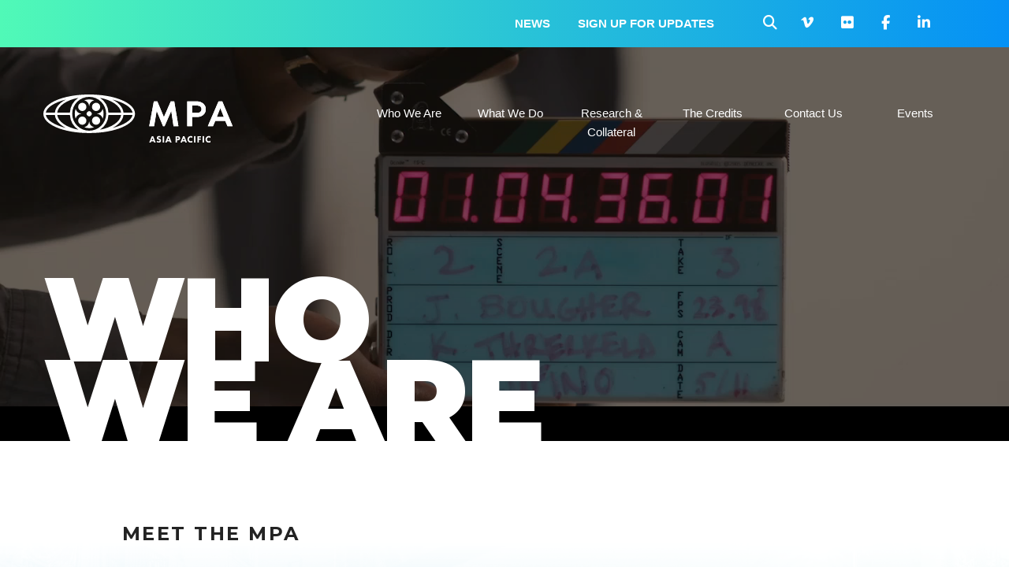

--- FILE ---
content_type: text/html; charset=UTF-8
request_url: https://www.mpa-apac.org/who-we-are/
body_size: 20448
content:
<!DOCTYPE html>
<html lang="en-US">
<head>
<meta charset="UTF-8">
<meta name="viewport" content="width=device-width, initial-scale=1">
<link rel="profile" href="http://gmpg.org/xfn/11">
<link href="https://www.mpa-apac.org/wp-content/themes/mpaa/libraries/font-awesome/css/all.min.css" rel="stylesheet">


<script type="text/javascript" data-cookieconsent="ignore">
	window.dataLayer = window.dataLayer || [];

	function gtag() {
		dataLayer.push(arguments);
	}

	gtag("consent", "default", {
		ad_personalization: "denied",
		ad_storage: "denied",
		ad_user_data: "denied",
		analytics_storage: "denied",
		functionality_storage: "denied",
		personalization_storage: "denied",
		security_storage: "granted",
		wait_for_update: 500,
	});
	gtag("set", "ads_data_redaction", true);
	</script>
<script type="text/javascript"
		id="Cookiebot"
		src="https://consent.cookiebot.com/uc.js"
		data-implementation="wp"
		data-cbid="c5785a39-49bd-41ab-b6eb-25d7906a989b"
							data-blockingmode="auto"
	></script>
<meta name='robots' content='index, follow, max-image-preview:large, max-snippet:-1, max-video-preview:-1' />
	<style>img:is([sizes="auto" i], [sizes^="auto," i]) { contain-intrinsic-size: 3000px 1500px }</style>
	
	<!-- This site is optimized with the Yoast SEO Premium plugin v22.7 (Yoast SEO v26.6) - https://yoast.com/wordpress/plugins/seo/ -->
	<title>Who We Are - MPA APAC</title>
	<link rel="canonical" href="https://www.mpa-apac.org/who-we-are/" />
	<meta property="og:locale" content="en_US" />
	<meta property="og:type" content="article" />
	<meta property="og:title" content="Who We Are" />
	<meta property="og:url" content="https://www.mpa-apac.org/who-we-are/" />
	<meta property="og:site_name" content="MPA APAC" />
	<meta property="article:publisher" content="https://www.facebook.com/MotionPictureAssociationAmerica/" />
	<meta property="article:modified_time" content="2026-01-12T17:44:25+00:00" />
	<meta property="og:image" content="https://www.mpa-apac.org/wp-content/uploads/2019/09/mpa-meta-image-who-we-are.jpg" />
	<meta property="og:image:width" content="1200" />
	<meta property="og:image:height" content="628" />
	<meta property="og:image:type" content="image/jpeg" />
	<meta name="twitter:card" content="summary_large_image" />
	<meta name="twitter:site" content="@MPAA" />
	<script type="application/ld+json" class="yoast-schema-graph">{"@context":"https://schema.org","@graph":[{"@type":"WebPage","@id":"https://www.mpa-apac.org/who-we-are/","url":"https://www.mpa-apac.org/who-we-are/","name":"Who We Are - MPA APAC","isPartOf":{"@id":"https://www.mpa-apac.org/#website"},"datePublished":"2018-01-04T14:35:51+00:00","dateModified":"2026-01-12T17:44:25+00:00","breadcrumb":{"@id":"https://www.mpa-apac.org/who-we-are/#breadcrumb"},"inLanguage":"en-US","potentialAction":[{"@type":"ReadAction","target":["https://www.mpa-apac.org/who-we-are/"]}]},{"@type":"BreadcrumbList","@id":"https://www.mpa-apac.org/who-we-are/#breadcrumb","itemListElement":[{"@type":"ListItem","position":1,"name":"Home","item":"https://www.mpa-apac.org/"},{"@type":"ListItem","position":2,"name":"Who We Are"}]},{"@type":"WebSite","@id":"https://www.mpa-apac.org/#website","url":"https://www.mpa-apac.org/","name":"MPA APAC","description":"Motion Picture Association","publisher":{"@id":"https://www.mpa-apac.org/#organization"},"potentialAction":[{"@type":"SearchAction","target":{"@type":"EntryPoint","urlTemplate":"https://www.mpa-apac.org/?s={search_term_string}"},"query-input":{"@type":"PropertyValueSpecification","valueRequired":true,"valueName":"search_term_string"}}],"inLanguage":"en-US"},{"@type":"Organization","@id":"https://www.mpa-apac.org/#organization","name":"Motion Picture Association - APAC","url":"https://www.mpa-apac.org/","logo":{"@type":"ImageObject","inLanguage":"en-US","@id":"https://www.mpa-apac.org/#/schema/logo/image/","url":"https://www.mpa-apac.org/wp-content/uploads/2023/05/mpai-vert-bt.svg","contentUrl":"https://www.mpa-apac.org/wp-content/uploads/2023/05/mpai-vert-bt.svg","width":440,"height":464,"caption":"Motion Picture Association - APAC"},"image":{"@id":"https://www.mpa-apac.org/#/schema/logo/image/"},"sameAs":["https://www.facebook.com/MotionPictureAssociationAmerica/","https://x.com/MPAA","https://www.instagram.com/motionpictureassociation/"]}]}</script>
	<!-- / Yoast SEO Premium plugin. -->


<link rel='dns-prefetch' href='//fonts.googleapis.com' />
<link rel="alternate" type="application/rss+xml" title="MPA APAC &raquo; Feed" href="https://www.mpa-apac.org/feed/" />
<link rel="alternate" type="application/rss+xml" title="MPA APAC &raquo; Comments Feed" href="https://www.mpa-apac.org/comments/feed/" />
<script type="text/javascript">
/* <![CDATA[ */
window._wpemojiSettings = {"baseUrl":"https:\/\/s.w.org\/images\/core\/emoji\/16.0.1\/72x72\/","ext":".png","svgUrl":"https:\/\/s.w.org\/images\/core\/emoji\/16.0.1\/svg\/","svgExt":".svg","source":{"concatemoji":"https:\/\/www.mpa-apac.org\/wp-includes\/js\/wp-emoji-release.min.js?ver=6.8.2"}};
/*! This file is auto-generated */
!function(s,n){var o,i,e;function c(e){try{var t={supportTests:e,timestamp:(new Date).valueOf()};sessionStorage.setItem(o,JSON.stringify(t))}catch(e){}}function p(e,t,n){e.clearRect(0,0,e.canvas.width,e.canvas.height),e.fillText(t,0,0);var t=new Uint32Array(e.getImageData(0,0,e.canvas.width,e.canvas.height).data),a=(e.clearRect(0,0,e.canvas.width,e.canvas.height),e.fillText(n,0,0),new Uint32Array(e.getImageData(0,0,e.canvas.width,e.canvas.height).data));return t.every(function(e,t){return e===a[t]})}function u(e,t){e.clearRect(0,0,e.canvas.width,e.canvas.height),e.fillText(t,0,0);for(var n=e.getImageData(16,16,1,1),a=0;a<n.data.length;a++)if(0!==n.data[a])return!1;return!0}function f(e,t,n,a){switch(t){case"flag":return n(e,"\ud83c\udff3\ufe0f\u200d\u26a7\ufe0f","\ud83c\udff3\ufe0f\u200b\u26a7\ufe0f")?!1:!n(e,"\ud83c\udde8\ud83c\uddf6","\ud83c\udde8\u200b\ud83c\uddf6")&&!n(e,"\ud83c\udff4\udb40\udc67\udb40\udc62\udb40\udc65\udb40\udc6e\udb40\udc67\udb40\udc7f","\ud83c\udff4\u200b\udb40\udc67\u200b\udb40\udc62\u200b\udb40\udc65\u200b\udb40\udc6e\u200b\udb40\udc67\u200b\udb40\udc7f");case"emoji":return!a(e,"\ud83e\udedf")}return!1}function g(e,t,n,a){var r="undefined"!=typeof WorkerGlobalScope&&self instanceof WorkerGlobalScope?new OffscreenCanvas(300,150):s.createElement("canvas"),o=r.getContext("2d",{willReadFrequently:!0}),i=(o.textBaseline="top",o.font="600 32px Arial",{});return e.forEach(function(e){i[e]=t(o,e,n,a)}),i}function t(e){var t=s.createElement("script");t.src=e,t.defer=!0,s.head.appendChild(t)}"undefined"!=typeof Promise&&(o="wpEmojiSettingsSupports",i=["flag","emoji"],n.supports={everything:!0,everythingExceptFlag:!0},e=new Promise(function(e){s.addEventListener("DOMContentLoaded",e,{once:!0})}),new Promise(function(t){var n=function(){try{var e=JSON.parse(sessionStorage.getItem(o));if("object"==typeof e&&"number"==typeof e.timestamp&&(new Date).valueOf()<e.timestamp+604800&&"object"==typeof e.supportTests)return e.supportTests}catch(e){}return null}();if(!n){if("undefined"!=typeof Worker&&"undefined"!=typeof OffscreenCanvas&&"undefined"!=typeof URL&&URL.createObjectURL&&"undefined"!=typeof Blob)try{var e="postMessage("+g.toString()+"("+[JSON.stringify(i),f.toString(),p.toString(),u.toString()].join(",")+"));",a=new Blob([e],{type:"text/javascript"}),r=new Worker(URL.createObjectURL(a),{name:"wpTestEmojiSupports"});return void(r.onmessage=function(e){c(n=e.data),r.terminate(),t(n)})}catch(e){}c(n=g(i,f,p,u))}t(n)}).then(function(e){for(var t in e)n.supports[t]=e[t],n.supports.everything=n.supports.everything&&n.supports[t],"flag"!==t&&(n.supports.everythingExceptFlag=n.supports.everythingExceptFlag&&n.supports[t]);n.supports.everythingExceptFlag=n.supports.everythingExceptFlag&&!n.supports.flag,n.DOMReady=!1,n.readyCallback=function(){n.DOMReady=!0}}).then(function(){return e}).then(function(){var e;n.supports.everything||(n.readyCallback(),(e=n.source||{}).concatemoji?t(e.concatemoji):e.wpemoji&&e.twemoji&&(t(e.twemoji),t(e.wpemoji)))}))}((window,document),window._wpemojiSettings);
/* ]]> */
</script>
<style id='wp-emoji-styles-inline-css' type='text/css'>

	img.wp-smiley, img.emoji {
		display: inline !important;
		border: none !important;
		box-shadow: none !important;
		height: 1em !important;
		width: 1em !important;
		margin: 0 0.07em !important;
		vertical-align: -0.1em !important;
		background: none !important;
		padding: 0 !important;
	}
</style>
<link rel='stylesheet' id='wp-block-library-css' href='https://www.mpa-apac.org/wp-includes/css/dist/block-library/style.min.css?ver=6.8.2' type='text/css' media='all' />
<style id='classic-theme-styles-inline-css' type='text/css'>
/*! This file is auto-generated */
.wp-block-button__link{color:#fff;background-color:#32373c;border-radius:9999px;box-shadow:none;text-decoration:none;padding:calc(.667em + 2px) calc(1.333em + 2px);font-size:1.125em}.wp-block-file__button{background:#32373c;color:#fff;text-decoration:none}
</style>
<style id='safe-svg-svg-icon-style-inline-css' type='text/css'>
.safe-svg-cover{text-align:center}.safe-svg-cover .safe-svg-inside{display:inline-block;max-width:100%}.safe-svg-cover svg{fill:currentColor;height:100%;max-height:100%;max-width:100%;width:100%}

</style>
<style id='global-styles-inline-css' type='text/css'>
:root{--wp--preset--aspect-ratio--square: 1;--wp--preset--aspect-ratio--4-3: 4/3;--wp--preset--aspect-ratio--3-4: 3/4;--wp--preset--aspect-ratio--3-2: 3/2;--wp--preset--aspect-ratio--2-3: 2/3;--wp--preset--aspect-ratio--16-9: 16/9;--wp--preset--aspect-ratio--9-16: 9/16;--wp--preset--color--black: #000000;--wp--preset--color--cyan-bluish-gray: #abb8c3;--wp--preset--color--white: #ffffff;--wp--preset--color--pale-pink: #f78da7;--wp--preset--color--vivid-red: #cf2e2e;--wp--preset--color--luminous-vivid-orange: #ff6900;--wp--preset--color--luminous-vivid-amber: #fcb900;--wp--preset--color--light-green-cyan: #7bdcb5;--wp--preset--color--vivid-green-cyan: #00d084;--wp--preset--color--pale-cyan-blue: #8ed1fc;--wp--preset--color--vivid-cyan-blue: #0693e3;--wp--preset--color--vivid-purple: #9b51e0;--wp--preset--gradient--vivid-cyan-blue-to-vivid-purple: linear-gradient(135deg,rgba(6,147,227,1) 0%,rgb(155,81,224) 100%);--wp--preset--gradient--light-green-cyan-to-vivid-green-cyan: linear-gradient(135deg,rgb(122,220,180) 0%,rgb(0,208,130) 100%);--wp--preset--gradient--luminous-vivid-amber-to-luminous-vivid-orange: linear-gradient(135deg,rgba(252,185,0,1) 0%,rgba(255,105,0,1) 100%);--wp--preset--gradient--luminous-vivid-orange-to-vivid-red: linear-gradient(135deg,rgba(255,105,0,1) 0%,rgb(207,46,46) 100%);--wp--preset--gradient--very-light-gray-to-cyan-bluish-gray: linear-gradient(135deg,rgb(238,238,238) 0%,rgb(169,184,195) 100%);--wp--preset--gradient--cool-to-warm-spectrum: linear-gradient(135deg,rgb(74,234,220) 0%,rgb(151,120,209) 20%,rgb(207,42,186) 40%,rgb(238,44,130) 60%,rgb(251,105,98) 80%,rgb(254,248,76) 100%);--wp--preset--gradient--blush-light-purple: linear-gradient(135deg,rgb(255,206,236) 0%,rgb(152,150,240) 100%);--wp--preset--gradient--blush-bordeaux: linear-gradient(135deg,rgb(254,205,165) 0%,rgb(254,45,45) 50%,rgb(107,0,62) 100%);--wp--preset--gradient--luminous-dusk: linear-gradient(135deg,rgb(255,203,112) 0%,rgb(199,81,192) 50%,rgb(65,88,208) 100%);--wp--preset--gradient--pale-ocean: linear-gradient(135deg,rgb(255,245,203) 0%,rgb(182,227,212) 50%,rgb(51,167,181) 100%);--wp--preset--gradient--electric-grass: linear-gradient(135deg,rgb(202,248,128) 0%,rgb(113,206,126) 100%);--wp--preset--gradient--midnight: linear-gradient(135deg,rgb(2,3,129) 0%,rgb(40,116,252) 100%);--wp--preset--font-size--small: 13px;--wp--preset--font-size--medium: 20px;--wp--preset--font-size--large: 36px;--wp--preset--font-size--x-large: 42px;--wp--preset--spacing--20: 0.44rem;--wp--preset--spacing--30: 0.67rem;--wp--preset--spacing--40: 1rem;--wp--preset--spacing--50: 1.5rem;--wp--preset--spacing--60: 2.25rem;--wp--preset--spacing--70: 3.38rem;--wp--preset--spacing--80: 5.06rem;--wp--preset--shadow--natural: 6px 6px 9px rgba(0, 0, 0, 0.2);--wp--preset--shadow--deep: 12px 12px 50px rgba(0, 0, 0, 0.4);--wp--preset--shadow--sharp: 6px 6px 0px rgba(0, 0, 0, 0.2);--wp--preset--shadow--outlined: 6px 6px 0px -3px rgba(255, 255, 255, 1), 6px 6px rgba(0, 0, 0, 1);--wp--preset--shadow--crisp: 6px 6px 0px rgba(0, 0, 0, 1);}:where(.is-layout-flex){gap: 0.5em;}:where(.is-layout-grid){gap: 0.5em;}body .is-layout-flex{display: flex;}.is-layout-flex{flex-wrap: wrap;align-items: center;}.is-layout-flex > :is(*, div){margin: 0;}body .is-layout-grid{display: grid;}.is-layout-grid > :is(*, div){margin: 0;}:where(.wp-block-columns.is-layout-flex){gap: 2em;}:where(.wp-block-columns.is-layout-grid){gap: 2em;}:where(.wp-block-post-template.is-layout-flex){gap: 1.25em;}:where(.wp-block-post-template.is-layout-grid){gap: 1.25em;}.has-black-color{color: var(--wp--preset--color--black) !important;}.has-cyan-bluish-gray-color{color: var(--wp--preset--color--cyan-bluish-gray) !important;}.has-white-color{color: var(--wp--preset--color--white) !important;}.has-pale-pink-color{color: var(--wp--preset--color--pale-pink) !important;}.has-vivid-red-color{color: var(--wp--preset--color--vivid-red) !important;}.has-luminous-vivid-orange-color{color: var(--wp--preset--color--luminous-vivid-orange) !important;}.has-luminous-vivid-amber-color{color: var(--wp--preset--color--luminous-vivid-amber) !important;}.has-light-green-cyan-color{color: var(--wp--preset--color--light-green-cyan) !important;}.has-vivid-green-cyan-color{color: var(--wp--preset--color--vivid-green-cyan) !important;}.has-pale-cyan-blue-color{color: var(--wp--preset--color--pale-cyan-blue) !important;}.has-vivid-cyan-blue-color{color: var(--wp--preset--color--vivid-cyan-blue) !important;}.has-vivid-purple-color{color: var(--wp--preset--color--vivid-purple) !important;}.has-black-background-color{background-color: var(--wp--preset--color--black) !important;}.has-cyan-bluish-gray-background-color{background-color: var(--wp--preset--color--cyan-bluish-gray) !important;}.has-white-background-color{background-color: var(--wp--preset--color--white) !important;}.has-pale-pink-background-color{background-color: var(--wp--preset--color--pale-pink) !important;}.has-vivid-red-background-color{background-color: var(--wp--preset--color--vivid-red) !important;}.has-luminous-vivid-orange-background-color{background-color: var(--wp--preset--color--luminous-vivid-orange) !important;}.has-luminous-vivid-amber-background-color{background-color: var(--wp--preset--color--luminous-vivid-amber) !important;}.has-light-green-cyan-background-color{background-color: var(--wp--preset--color--light-green-cyan) !important;}.has-vivid-green-cyan-background-color{background-color: var(--wp--preset--color--vivid-green-cyan) !important;}.has-pale-cyan-blue-background-color{background-color: var(--wp--preset--color--pale-cyan-blue) !important;}.has-vivid-cyan-blue-background-color{background-color: var(--wp--preset--color--vivid-cyan-blue) !important;}.has-vivid-purple-background-color{background-color: var(--wp--preset--color--vivid-purple) !important;}.has-black-border-color{border-color: var(--wp--preset--color--black) !important;}.has-cyan-bluish-gray-border-color{border-color: var(--wp--preset--color--cyan-bluish-gray) !important;}.has-white-border-color{border-color: var(--wp--preset--color--white) !important;}.has-pale-pink-border-color{border-color: var(--wp--preset--color--pale-pink) !important;}.has-vivid-red-border-color{border-color: var(--wp--preset--color--vivid-red) !important;}.has-luminous-vivid-orange-border-color{border-color: var(--wp--preset--color--luminous-vivid-orange) !important;}.has-luminous-vivid-amber-border-color{border-color: var(--wp--preset--color--luminous-vivid-amber) !important;}.has-light-green-cyan-border-color{border-color: var(--wp--preset--color--light-green-cyan) !important;}.has-vivid-green-cyan-border-color{border-color: var(--wp--preset--color--vivid-green-cyan) !important;}.has-pale-cyan-blue-border-color{border-color: var(--wp--preset--color--pale-cyan-blue) !important;}.has-vivid-cyan-blue-border-color{border-color: var(--wp--preset--color--vivid-cyan-blue) !important;}.has-vivid-purple-border-color{border-color: var(--wp--preset--color--vivid-purple) !important;}.has-vivid-cyan-blue-to-vivid-purple-gradient-background{background: var(--wp--preset--gradient--vivid-cyan-blue-to-vivid-purple) !important;}.has-light-green-cyan-to-vivid-green-cyan-gradient-background{background: var(--wp--preset--gradient--light-green-cyan-to-vivid-green-cyan) !important;}.has-luminous-vivid-amber-to-luminous-vivid-orange-gradient-background{background: var(--wp--preset--gradient--luminous-vivid-amber-to-luminous-vivid-orange) !important;}.has-luminous-vivid-orange-to-vivid-red-gradient-background{background: var(--wp--preset--gradient--luminous-vivid-orange-to-vivid-red) !important;}.has-very-light-gray-to-cyan-bluish-gray-gradient-background{background: var(--wp--preset--gradient--very-light-gray-to-cyan-bluish-gray) !important;}.has-cool-to-warm-spectrum-gradient-background{background: var(--wp--preset--gradient--cool-to-warm-spectrum) !important;}.has-blush-light-purple-gradient-background{background: var(--wp--preset--gradient--blush-light-purple) !important;}.has-blush-bordeaux-gradient-background{background: var(--wp--preset--gradient--blush-bordeaux) !important;}.has-luminous-dusk-gradient-background{background: var(--wp--preset--gradient--luminous-dusk) !important;}.has-pale-ocean-gradient-background{background: var(--wp--preset--gradient--pale-ocean) !important;}.has-electric-grass-gradient-background{background: var(--wp--preset--gradient--electric-grass) !important;}.has-midnight-gradient-background{background: var(--wp--preset--gradient--midnight) !important;}.has-small-font-size{font-size: var(--wp--preset--font-size--small) !important;}.has-medium-font-size{font-size: var(--wp--preset--font-size--medium) !important;}.has-large-font-size{font-size: var(--wp--preset--font-size--large) !important;}.has-x-large-font-size{font-size: var(--wp--preset--font-size--x-large) !important;}
:where(.wp-block-post-template.is-layout-flex){gap: 1.25em;}:where(.wp-block-post-template.is-layout-grid){gap: 1.25em;}
:where(.wp-block-columns.is-layout-flex){gap: 2em;}:where(.wp-block-columns.is-layout-grid){gap: 2em;}
:root :where(.wp-block-pullquote){font-size: 1.5em;line-height: 1.6;}
</style>
<link rel='stylesheet' id='kube-style-css' href='https://www.mpa-apac.org/wp-content/themes/mpaa/css/kube.min.css?ver=708f3b8029a9e60814f201580185fbdb' type='text/css' media='all' />
<link rel='stylesheet' id='slick-style-css' href='https://www.mpa-apac.org/wp-content/themes/mpaa/css/slick.min.css?ver=4d2de60e47c559d9107f984a4b34fb5e' type='text/css' media='all' />
<link rel='stylesheet' id='wpb-google-fonts-css' href='//fonts.googleapis.com/css?family=Montserrat%3A300i%2C400%2C500%2C500i%2C600%2C700%2C700i%2C800i%2C900&#038;ver=6.8.2' type='text/css' media='all' />
<link rel='stylesheet' id='style-css' href='https://www.mpa-apac.org/wp-content/themes/mpaa/css/style.min.css?ver=7516cf296ef727a008b9c292e4a8a5ec' type='text/css' media='all' />
<link rel='stylesheet' id='wp-pagenavi-css' href='https://www.mpa-apac.org/wp-content/plugins/wp-pagenavi/pagenavi-css.css?ver=2.70' type='text/css' media='all' />
<script type="text/javascript" src="https://www.mpa-apac.org/wp-content/themes/mpaa/js/jquery.min.js?ver=8fb8fee4fcc3cc86ff6c724154c49c42" id="jquery-js"></script>
<script type="text/javascript" id="cnc_loadmore-js-extra">
/* <![CDATA[ */
var cnc_loadmore_params = {"ajaxurl":"https:\/\/www.mpa-apac.org\/wp-admin\/admin-ajax.php","posts":"{\"page\":0,\"pagename\":\"who-we-are\",\"error\":\"\",\"m\":\"\",\"p\":0,\"post_parent\":\"\",\"subpost\":\"\",\"subpost_id\":\"\",\"attachment\":\"\",\"attachment_id\":0,\"name\":\"who-we-are\",\"page_id\":0,\"second\":\"\",\"minute\":\"\",\"hour\":\"\",\"day\":0,\"monthnum\":0,\"year\":0,\"w\":0,\"category_name\":\"\",\"tag\":\"\",\"cat\":\"\",\"tag_id\":\"\",\"author\":\"\",\"author_name\":\"\",\"feed\":\"\",\"tb\":\"\",\"paged\":0,\"meta_key\":\"\",\"meta_value\":\"\",\"preview\":\"\",\"s\":\"\",\"sentence\":\"\",\"title\":\"\",\"fields\":\"all\",\"menu_order\":\"\",\"embed\":\"\",\"category__in\":[],\"category__not_in\":[],\"category__and\":[],\"post__in\":[],\"post__not_in\":[],\"post_name__in\":[],\"tag__in\":[],\"tag__not_in\":[],\"tag__and\":[],\"tag_slug__in\":[],\"tag_slug__and\":[],\"post_parent__in\":[],\"post_parent__not_in\":[],\"author__in\":[],\"author__not_in\":[],\"search_columns\":[],\"ignore_sticky_posts\":false,\"suppress_filters\":false,\"cache_results\":true,\"update_post_term_cache\":true,\"update_menu_item_cache\":false,\"lazy_load_term_meta\":true,\"update_post_meta_cache\":true,\"post_type\":\"\",\"posts_per_page\":10,\"nopaging\":false,\"comments_per_page\":\"50\",\"no_found_rows\":false,\"order\":\"DESC\"}","current_page":"1","max_page":"0"};
/* ]]> */
</script>
<script type="text/javascript" src="https://www.mpa-apac.org/wp-content/themes/mpaa/js/loadmore.js?ver=6.8.2" id="cnc_loadmore-js"></script>
<link rel="https://api.w.org/" href="https://www.mpa-apac.org/wp-json/" /><link rel="alternate" title="JSON" type="application/json" href="https://www.mpa-apac.org/wp-json/wp/v2/pages/15204" /><link rel="EditURI" type="application/rsd+xml" title="RSD" href="https://www.mpa-apac.org/xmlrpc.php?rsd" />
<meta name="generator" content="WordPress 6.8.2" />
<link rel='shortlink' href='https://www.mpa-apac.org/?p=15204' />
<link rel="alternate" title="oEmbed (JSON)" type="application/json+oembed" href="https://www.mpa-apac.org/wp-json/oembed/1.0/embed?url=https%3A%2F%2Fwww.mpa-apac.org%2Fwho-we-are%2F" />
<link rel="alternate" title="oEmbed (XML)" type="text/xml+oembed" href="https://www.mpa-apac.org/wp-json/oembed/1.0/embed?url=https%3A%2F%2Fwww.mpa-apac.org%2Fwho-we-are%2F&#038;format=xml" />
<link rel="icon" href="https://www.mpa-apac.org/wp-content/uploads/2018/04/favicon.png" sizes="32x32" />
<link rel="icon" href="https://www.mpa-apac.org/wp-content/uploads/2018/04/favicon.png" sizes="192x192" />
<link rel="apple-touch-icon" href="https://www.mpa-apac.org/wp-content/uploads/2018/04/favicon.png" />
<meta name="msapplication-TileImage" content="https://www.mpa-apac.org/wp-content/uploads/2018/04/favicon.png" />


<!-- Google Tag Manager -->
<script>(function(w,d,s,l,i){w[l]=w[l]||[];w[l].push({'gtm.start':
new Date().getTime(),event:'gtm.js'});var f=d.getElementsByTagName(s)[0],
j=d.createElement(s),dl=l!='dataLayer'?'&l='+l:'';j.async=true;j.src=
'https://www.googletagmanager.com/gtm.js?id='+i+dl;f.parentNode.insertBefore(j,f);
})(window,document,'script','dataLayer','GTM-57K932B');</script>
<!-- End Google Tag Manager -->


</head>
<body class="wp-singular page-template-default page page-id-15204 page-parent wp-theme-mpaa geoip-continent-NA geoip-country-US geoip-province-VA geoip-name-Ashburn group-blog">


<!-- Google Tag Manager (noscript) -->
<noscript><iframe src="https://www.googletagmanager.com/ns.html?id=GTM-57K932B"
height="0" width="0" style="display:none;visibility:hidden"></iframe></noscript>
<!-- End Google Tag Manager (noscript) -->


<a href="#" id="back-to-top" title="Back to Top"></a>


			<div id="hero-video" class="subpage-video">
			<video loop muted id="bg-video">
				<source src="https://www.mpa-apac.org/wp-content/uploads/2018/06/Pillar.mp4" type="video/mp4">
			</video>
		</div>
	
<div class="search-layer">
	<div class="search-layer-bgr"></div>
	<div class="search-container">
		<div class="container">
			<div class="row">
				<div class="col col-10 offset-1">
					<a href="#" class="btn-close">Close</a>
					<div class="search-search">
						<div class="widget widget_search"><form role="search" method="get" class="search-form" action="https://www.mpa-apac.org/">
				<label>
					<span class="screen-reader-text">Search for:</span>
					<input type="search" class="search-field" placeholder="Search &hellip;" value="" name="s" />
				</label>
				<input type="submit" class="search-submit" value="Search" />
			</form></div>						<div class="ajax-loader text-center">
							<img src="https://www.mpa-apac.org/wp-content/themes/mpaa/images/svg/three-dots-white.svg" alt="Loading...">
						</div>
						<div class="search-results">
							<div class="sr-info sr-info-1">Showing results for "<span></span>" within <span>MPA APAC</span></div>
							<ul class="search-results-tabs">
								<li class="active"><a href="#" data-tab="1">MPA APAC (<img src="https://www.mpa-apac.org/wp-content/themes/mpaa/images/svg/three-dots-white.svg" alt="Loading..."><span></span>)</a></li>
							</ul>
							<div class="search-results-1"></div>
						</div>
					</div>
				</div>
			</div>
		</div>
	</div>
</div>

<div class="header-top closed">
	<div class="container">
		<div class="row">
			<div id="secondary-nav-wrap" class="col col-12">
				<ul class="tool-nav">					<li>
						<a href="#" class="btn-search">
							<i class="fa fa-search"></i>
						</a>
					</li>

					<li><a href="https://vimeo.com/user35041572/videos" target="_blank" title="Vimeo"><i class="fa fa fa-brands fa-vimeo-v"></i></a></li><li><a href="https://www.flickr.com/photos/122660953@N05/" target="_blank" title="Flickr"><i class="fa fa fa-brands fa-flickr"></i></a></li><li><a href="https://www.facebook.com/mpaasiapacific" target="_blank" title="Facebook"><i class="fa fa fa-brands fa-facebook-f"></i></a></li><li><a href="https://www.linkedin.com/company/mpaasiapacific/" target="_blank" title="Linkedin"><i class="fa fa fa-brands fa-linkedin-in"></i></a></li></ul>
					<span class="open-close"></span>
					<div class="news-nav">
						<div class="menu-secondary-nav-container"><ul id="menu-secondary-nav" class="menu"><li id="menu-item-15270" class="menu-item menu-item-type-post_type menu-item-object-page menu-item-15270"><a href="https://www.mpa-apac.org/news/">News</a></li>
<li id="menu-item-15198" class="menu-item menu-item-type-custom menu-item-object-custom menu-item-15198"><a target="_blank" href="http://eepurl.com/hBelnb">Sign up for updates</a></li>
</ul></div>					</div>
			</div><!--secondary-nav-wrap--->


			<div id="logo-wrap" class="col col-4">
				<a class="compact-logo" href="/">
					<div class="svg-logo">
						<svg xmlns="http://www.w3.org/2000/svg" viewBox="0 0 3404 254">
  <title>mpa-banner-bt</title>
  <g id="Letters">
    <g id="Outlines">
      <g>
        <path d="M788.76,83.17h13.9l26.16,62.67,27.34-62.67h13.89l16.56,98.58H867.1L858.23,121l-26.46,60.74h-6.5L800,121l-10,60.74H770.44Z" fill="#010101"/>
        <path d="M1019,132.54c0,30-21.58,51.43-52.62,51.43s-52.61-21.43-52.61-51.43S935.39,81,966.42,81,1019,102.53,1019,132.54Zm-19.81,0c0-20-13.59-34.15-32.81-34.15s-32.81,14.19-32.81,34.15,13.6,34,32.81,34S999.23,152.49,999.23,132.54Z" fill="#010101"/>
        <path d="M1084.81,99.73v82H1065.6v-82h-22.17V83.17H1107V99.73Z" fill="#010101"/>
        <path d="M1164.63,83.17v98.58h-19.22V83.17Z" fill="#010101"/>
        <path d="M1304.6,132.54c0,30-21.58,51.43-52.62,51.43s-52.62-21.43-52.62-51.43S1220.94,81,1252,81,1304.6,102.53,1304.6,132.54Zm-19.81,0c0-20-13.59-34.15-32.81-34.15s-32.81,14.19-32.81,34.15,13.6,34,32.81,34S1284.79,152.49,1284.79,132.54Z" fill="#010101"/>
        <path d="M1338.89,181.75V83.17h13.3l60,65.77V83.17h19.21v98.58h-13.3l-60-65.91v65.91Z" fill="#010101"/>
        <path d="M1561.33,83.17c11.09,0,18.78,1.18,26,7.54,8,7.09,10.05,16.7,10.05,23.8,0,3.84-.59,14.48-8.13,22-5.47,5.47-13.6,8.72-25,8.72h-12.42v36.5h-19.21V83.17Zm-9.46,45.52h7.84c3.69,0,8.42,0,12.56-3.1a14.7,14.7,0,0,0,5.32-11.53,13.57,13.57,0,0,0-5.47-11.23c-4-2.81-9-3.1-13.59-3.1h-6.66Z" fill="#010101"/>
        <path d="M1650.82,83.17v98.58H1631.6V83.17Z" fill="#010101"/>
        <path d="M1762.26,178.21a51.11,51.11,0,0,1-24.39,5.76c-17.29,0-27.79-5.91-36.06-13.74C1690.43,159.29,1686,147,1686,132.54c0-17.89,7.39-30.74,15.82-38.58,9.9-9.31,22.17-13,36.21-13A49.64,49.64,0,0,1,1762.26,87v22.47a31.71,31.71,0,0,0-23.8-11.09c-19.8,0-32.66,16.26-32.66,34.44,0,21.88,16.85,33.7,33.4,33.7a29.84,29.84,0,0,0,23.06-10.79Z" fill="#010101"/>
        <path d="M1836.9,99.73v82h-19.21v-82h-22.17V83.17h63.55V99.73Z" fill="#010101"/>
        <path d="M1912.57,83.17V145.1c0,7.54,2.52,12.12,4.73,14.63,2.81,3.4,8,6.8,15.67,6.8s12.86-3.4,15.67-6.8c2.22-2.51,4.73-7.09,4.73-14.63V83.17h19.21v60.3c0,9.31-1.48,18.77-7.39,26.31C1958.1,179.09,1945.68,184,1933,184s-25.13-4.88-32.22-14.19c-5.91-7.54-7.39-17-7.39-26.31V83.17Z" fill="#010101"/>
        <path d="M2040.13,83.17c13.6,0,20.54,3.55,25.13,7.39,7.53,6.36,9.75,14.78,9.75,22.17,0,9.61-3.84,18-11.53,23.21a27.26,27.26,0,0,1-10.79,4.28l30.75,41.53h-24l-26.31-39.61h-2.36v39.61H2011.6V83.17Zm-9.31,45.38h5.47c3.69,0,18.91-.45,18.91-14.93,0-14.63-15.07-14.78-18.62-14.78h-5.76Z" fill="#010101"/>
        <path d="M2170.19,99.73h-35.47v22h34V138.3h-34v26.9h35.47v16.55h-54.68V83.17h54.68Z" fill="#010101"/>
        <path d="M2314.15,161.06H2274.4l-8.72,20.69h-20.84l42.42-98.58h15.07l41.23,98.58h-20.69Zm-5.61-15.66-14-35.48-14,35.48Z" fill="#010101"/>
        <path d="M2423.09,105.64c-5.77-7.69-12.57-8.43-16.11-8.43-10.35,0-13.6,6.51-13.6,11.53a8.31,8.31,0,0,0,3.1,6.65c2.37,2.22,5.62,3.4,11.83,5.62,7.68,2.66,14.92,5.32,20,9.9,4.43,4,8.42,10.64,8.42,20.69,0,19.22-13.89,32.37-34.28,32.37-18.18,0-28.83-11.08-34-18.62l12.56-12a23.13,23.13,0,0,0,20.7,13.15c8.72,0,15.22-5.32,15.22-13.6a11.44,11.44,0,0,0-3.84-8.86c-3.7-3.4-9.61-5.33-15.23-7.25-5.17-1.77-11.38-4.13-16.4-8.57-3.25-2.81-7.84-8.28-7.84-18.33,0-14.48,9.76-29,31.63-29a38,38,0,0,1,27.94,11.53Z" fill="#010101"/>
        <path d="M2521.08,105.64c-5.76-7.69-12.56-8.43-16.11-8.43-10.34,0-13.6,6.51-13.6,11.53a8.29,8.29,0,0,0,3.11,6.65c2.36,2.22,5.61,3.4,11.82,5.62,7.69,2.66,14.93,5.32,19.95,9.9,4.44,4,8.43,10.64,8.43,20.69,0,19.22-13.9,32.37-34.29,32.37-18.18,0-28.82-11.08-34-18.62l12.57-12a23.12,23.12,0,0,0,20.69,13.15c8.72,0,15.22-5.32,15.22-13.6a11.44,11.44,0,0,0-3.84-8.86c-3.7-3.4-9.61-5.33-15.22-7.25-5.18-1.77-11.38-4.13-16.41-8.57-3.25-2.81-7.83-8.28-7.83-18.33,0-14.48,9.75-29,31.63-29a37.94,37.94,0,0,1,27.93,11.53Z" fill="#010101"/>
        <path d="M2670.51,132.54c0,30-21.58,51.43-52.62,51.43s-52.61-21.43-52.61-51.43S2586.85,81,2617.89,81,2670.51,102.53,2670.51,132.54Zm-19.81,0c0-20-13.59-34.15-32.81-34.15s-32.81,14.19-32.81,34.15,13.6,34,32.81,34S2650.7,152.49,2650.7,132.54Z" fill="#010101"/>
        <path d="M2778.11,178.21a51.06,51.06,0,0,1-24.38,5.76c-17.3,0-27.79-5.91-36.07-13.74-11.38-10.94-15.81-23.21-15.81-37.69,0-17.89,7.39-30.74,15.81-38.58,9.91-9.31,22.17-13,36.21-13A49.61,49.61,0,0,1,2778.11,87v22.47a31.69,31.69,0,0,0-23.79-11.09c-19.81,0-32.67,16.26-32.67,34.44,0,21.88,16.85,33.7,33.41,33.7a29.83,29.83,0,0,0,23.05-10.79Z" fill="#010101"/>
        <path d="M2837.59,83.17v98.58h-19.21V83.17Z" fill="#010101"/>
        <path d="M2940.61,161.06h-39.76l-8.72,20.69h-20.84l42.42-98.58h15.07L2970,181.75h-20.69ZM2935,145.4l-14-35.48-14,35.48Z" fill="#010101"/>
        <path d="M3025.89,99.73v82h-19.21v-82h-22.17V83.17h63.55V99.73Z" fill="#010101"/>
        <path d="M3105.71,83.17v98.58h-19.22V83.17Z" fill="#010101"/>
        <path d="M3245.67,132.54c0,30-21.57,51.43-52.61,51.43s-52.62-21.43-52.62-51.43S3162,81,3193.06,81,3245.67,102.53,3245.67,132.54Zm-19.8,0c0-20-13.6-34.15-32.81-34.15s-32.81,14.19-32.81,34.15,13.59,34,32.81,34S3225.87,152.49,3225.87,132.54Z" fill="#010101"/>
        <path d="M3280,181.75V83.17h13.3l60,65.77V83.17h19.21v98.58h-13.3l-60-65.91v65.91Z" fill="#010101"/>
      </g>
    </g>
  </g>
  <g id="Globe">
    <g>
      <path id="Rings" d="M290.48,5.12h0c-161.5,0-288,53.3-288,121.34s126.5,121.35,288,121.35h0c161.49,0,288-53.3,288-121.35S452,5.12,290.48,5.12Zm272.68,114H506c-3.13-30.45-25.75-58.54-64.52-79.73-1.59-.87-3.2-1.71-4.82-2.55C507.48,54.79,556.92,85.06,563.16,119.14Zm-71.86,0H411.6A121.38,121.38,0,0,0,358.51,26C432,40.06,485.78,76.14,491.3,119.14Zm-347-82.28c-1.63.84-3.24,1.68-4.82,2.55-38.77,21.19-61.4,49.28-64.53,79.73H17.79C24,85.06,73.47,54.79,144.27,36.86ZM222.44,26a121.37,121.37,0,0,0-53.08,93.11H89.65C95.18,76.14,149,40.06,222.44,26ZM17.79,133.78H74.92c3.13,30.45,25.76,58.54,64.53,79.73,1.58.87,3.19,1.71,4.82,2.55C73.47,198.13,24,167.86,17.79,133.78Zm71.86,0h79.71a121.37,121.37,0,0,0,53.08,93.11C149,212.86,95.18,176.78,89.65,133.78Zm200.83,99.39h0a106.71,106.71,0,0,1,0-213.42h0a106.71,106.71,0,1,1,0,213.42ZM411.6,133.78h79.7c-5.52,43-59.3,79.08-132.79,93.11A121.38,121.38,0,0,0,411.6,133.78Zm25.09,82.28c1.62-.84,3.23-1.68,4.82-2.55,38.77-21.19,61.39-49.28,64.52-79.73h57.13C556.92,167.86,507.48,198.13,436.69,216.06Z" fill="#010101"/>
      <g id="Film_Canister_Interior" data-name="Film Canister Interior">
        <path d="M247.13,109.14h0a26,26,0,1,0-26-26A26,26,0,0,0,247.13,109.14Z" fill="#010101"/>
        <path d="M273.12,169.77a26,26,0,0,0-26-26h0a26,26,0,1,0,26,26Z" fill="#010101"/>
        <path d="M307.83,83.15a26,26,0,1,0,26-26A26,26,0,0,0,307.83,83.15Z" fill="#010101"/>
        <circle cx="333.82" cy="169.77" r="25.99" transform="translate(-22.27 285.77) rotate(-45)" fill="#010101"/>
        <path d="M279.42,115.4a15.64,15.64,0,1,0,22.12,0A15.64,15.64,0,0,0,279.42,115.4Z" fill="#010101"/>
        <path d="M205.44,95.66a90.69,90.69,0,0,0,0,61.57,43.6,43.6,0,0,1,37.13-30.77A43.65,43.65,0,0,1,205.44,95.66Z" fill="#010101"/>
        <path d="M380.9,126.46a90.43,90.43,0,0,0-5.37-30.77,43.57,43.57,0,0,1-37.13,30.77,43.66,43.66,0,0,1,37.12,30.8A90.28,90.28,0,0,0,380.9,126.46Z" fill="#010101"/>
        <path d="M290.48,78.94a43.63,43.63,0,0,1,30.87-37.49,90.78,90.78,0,0,0-61.74,0A43.65,43.65,0,0,1,290.48,78.94Z" fill="#010101"/>
        <path d="M290.48,174.07a43.63,43.63,0,0,1-30.84,37.42,90.93,90.93,0,0,0,61.71,0A43.66,43.66,0,0,1,290.48,174.07Z" fill="#010101"/>
      </g>
    </g>
  </g>
</svg>
					</div>
				</a>
			</div><!--logo-wrap--->


			<div id="primary-nav-wrap" class="col col-8">
				<nav id="navigation" class="row tabs main-navigation align-right" role="navigation" data-comment="tabs">
					<div class="menu-main-menu-container"><ul id="top-primary-menu" class="menu"><li id="menu-item-18280" class="menu-item menu-item-type-post_type menu-item-object-page current-menu-item page_item page-item-15204 current_page_item menu-item-18280"><a href="https://www.mpa-apac.org/who-we-are/" aria-current="page">Who We Are</a></li>
<li id="menu-item-15263" class="menu-item menu-item-type-post_type menu-item-object-page menu-item-15263"><a href="https://www.mpa-apac.org/what-we-do/">What We Do</a></li>
<li id="menu-item-15262" class="menu-item menu-item-type-post_type menu-item-object-page menu-item-15262"><a href="https://www.mpa-apac.org/research-collateral/">Research &#038; Collateral</a></li>
<li id="menu-item-26410" class="menu-item menu-item-type-custom menu-item-object-custom menu-item-26410"><a href="http://www.motionpictures.org/the-credits">The Credits</a></li>
<li id="menu-item-26368" class="menu-item menu-item-type-custom menu-item-object-custom current-menu-item menu-item-26368"><a href="https://www.mpa-apac.org/who-we-are/#contact-us" aria-current="page">Contact Us</a></li>
<li id="menu-item-46845" class="menu-item menu-item-type-post_type menu-item-object-page menu-item-46845"><a href="https://www.mpa-apac.org/events/">Events</a></li>
</ul></div>				</nav>
			</div><!--primary-nav-wrap--->


		</div>
	</div>
</div>

<div id="page-container" class="initial-viewport">

<header id="masthead" role="banner">


	<div class="container">
		<div class="row">
		<div class="col col-4">
				<div class="site-branding brand-mpaa">


											<p class="site-title">
							<a class="brand-subpage" href="https://www.mpa-apac.org/" rel="home">
								<svg xmlns="http://www.w3.org/2000/svg" viewBox="0 0 1014 258">
  <title>mpai-horz-bt</title>
  <g id="Regions">
    <g id="Outlines">
      <g id="ASIA_PACIFIC" data-name="ASIA PACIFIC">
        <g>
          <path d="M595.28,258.1h-13l-2.62,6.48h-8.23l13.83-34.29h7.25l13.52,34.29h-8.22ZM593.12,252l-4.22-11.51L584.63,252Z" transform="translate(-3.98 -6.65)"/>
          <path d="M630.19,238.67a8.32,8.32,0,0,0-5.76-2.47,4.27,4.27,0,0,0-3.34,1.18,3.07,3.07,0,0,0-.88,2.16,2.41,2.41,0,0,0,.77,1.9c.83.77,2,1.08,4.32,2l2.57,1a14,14,0,0,1,4.68,2.62,8.55,8.55,0,0,1,2.52,6.38,12.27,12.27,0,0,1-3,8.48c-3,3.19-7.46,3.5-9.72,3.5a14.47,14.47,0,0,1-6.78-1.44,21.73,21.73,0,0,1-5-3.76l4.11-5.65a20.5,20.5,0,0,0,3.19,2.62,8,8,0,0,0,4.32,1.23,5.44,5.44,0,0,0,3.59-1.18A3.53,3.53,0,0,0,627,254.4a3,3,0,0,0-1.18-2.47,17,17,0,0,0-4-1.9l-2.83-1a11.49,11.49,0,0,1-4.78-2.72,8.45,8.45,0,0,1-2.06-6,10.57,10.57,0,0,1,3-7.71c2.42-2.47,5.3-3.13,8.49-3.13a16.56,16.56,0,0,1,10.17,3.39Z" transform="translate(-3.98 -6.65)"/>
          <path d="M651.42,230.29v34.29H643.5V230.29Z" transform="translate(-3.98 -6.65)"/>
          <path d="M680.78,258.1h-13l-2.62,6.48H657l13.82-34.29h7.25l13.52,34.29h-8.22ZM678.62,252l-4.22-11.51L670.14,252Z" transform="translate(-3.98 -6.65)"/>
          <path d="M724.63,230.29c3,0,6.27.41,9,2.82a10.55,10.55,0,0,1,3.34,8.33,11,11,0,0,1-2.93,8.07c-2.72,2.78-6.32,3-8.74,3h-4.83v12h-7.92V230.29Zm-4.16,15.78h2.83a6,6,0,0,0,4.26-1.29,4.77,4.77,0,0,0,1.29-3.39,4.53,4.53,0,0,0-1.29-3.34,6.18,6.18,0,0,0-4.42-1.29h-2.67Z" transform="translate(-3.98 -6.65)"/>
          <path d="M762.63,258.1h-13l-2.62,6.48h-8.22l13.82-34.29h7.25l13.52,34.29H765.2ZM760.47,252l-4.22-11.51L752,252Z" transform="translate(-3.98 -6.65)"/>
          <path d="M802.57,263.5a15.94,15.94,0,0,1-7.55,1.85c-6.33,0-10.59-2.16-13.47-5a18.36,18.36,0,0,1,0-25.91,18.19,18.19,0,0,1,12.8-4.93,20.37,20.37,0,0,1,8.22,1.9v9.15a10.86,10.86,0,0,0-8-3.65,9.62,9.62,0,0,0-7,2.67,11,11,0,0,0-3.24,7.92,10.26,10.26,0,0,0,3,7.55,10.39,10.39,0,0,0,7.4,2.88c2,0,4.83-.56,7.86-3.54Z" transform="translate(-3.98 -6.65)"/>
          <path d="M819.54,230.29v34.29h-7.91V230.29Z" transform="translate(-3.98 -6.65)"/>
          <path d="M848.8,237H837.69v6.63H848v6.68H837.69v14.3h-7.91V230.29h19Z" transform="translate(-3.98 -6.65)"/>
          <path d="M865.25,230.29v34.29h-7.92V230.29Z" transform="translate(-3.98 -6.65)"/>
          <path d="M899.23,263.5a16,16,0,0,1-7.56,1.85c-6.32,0-10.59-2.16-13.46-5a18.36,18.36,0,0,1,0-25.91,18.19,18.19,0,0,1,12.8-4.93,20.37,20.37,0,0,1,8.22,1.9v9.15a10.87,10.87,0,0,0-8-3.65,9.6,9.6,0,0,0-7,2.67,11,11,0,0,0-3.24,7.92,10.3,10.3,0,0,0,3,7.55,10.42,10.42,0,0,0,7.41,2.88c2,0,4.83-.56,7.86-3.54Z" transform="translate(-3.98 -6.65)"/>
        </g>
      </g>
    </g>
  </g>
  <g id="Letters">
    <g>
      <polygon points="682.87 37.06 646.07 121.41 610.86 37.06 592.16 37.06 567.49 169.75 593.75 169.75 607.28 87.99 641.29 169.75 650.05 169.75 685.66 87.99 697.59 169.75 723.85 169.75 701.57 37.06 682.87 37.06" fill="#010101"/>
      <path d="M861.14,55.7c-9.75-8.55-21-12-35.93-12H775.56V176.4h25.86V127.27h27.76c15.32,0,27.18-6.22,34.54-13.58,10.15-10.15,10.94-22.63,10.94-27.8A38.72,38.72,0,0,0,861.14,55.7Zm-16.61,45.11C839,105,830.75,105,825.78,105H801.42V66h22.77c6.17,0,14.77.4,20.14,4.18a18.25,18.25,0,0,1,7.36,15.11A19.79,19.79,0,0,1,844.53,100.81Z" transform="translate(-3.98 -6.65)" fill="#010101"/>
      <path d="M963,43.72H942.71L885.62,176.4h28l11.73-27.85h53.52l11.73,27.85h27.85Zm-29.44,83.75,18.9-47.75,18.9,47.75Z" transform="translate(-3.98 -6.65)" fill="#010101"/>
    </g>
    <g>
      <polygon points="682.87 37.06 646.07 121.41 610.86 37.06 592.16 37.06 567.49 169.75 593.75 169.75 607.28 87.99 641.29 169.75 650.05 169.75 685.66 87.99 697.59 169.75 723.85 169.75 701.57 37.06 682.87 37.06" fill="#010101"/>
      <path d="M861.14,55.7c-9.75-8.55-21-12-35.93-12H775.56V176.4h25.86V127.27h27.76c15.32,0,27.18-6.22,34.54-13.58,10.15-10.15,10.94-22.63,10.94-27.8A38.72,38.72,0,0,0,861.14,55.7Zm-16.61,45.11C839,105,830.75,105,825.78,105H801.42V66h22.77c6.17,0,14.77.4,20.14,4.18a18.25,18.25,0,0,1,7.36,15.11A19.79,19.79,0,0,1,844.53,100.81Z" transform="translate(-3.98 -6.65)" fill="#010101"/>
      <path d="M963,43.72H942.71L885.62,176.4h28l11.73-27.85h53.52l11.73,27.85h27.85Zm-29.44,83.75,18.9-47.75,18.9,47.75Z" transform="translate(-3.98 -6.65)" fill="#010101"/>
    </g>
  </g>
  <g id="Globe">
    <g>
      <path id="Rings" d="M249.62,6.65h0C111.88,6.65,4,52.11,4,110.15s107.9,103.5,245.63,103.5h0c137.74,0,245.63-45.46,245.63-103.5S387.36,6.65,249.62,6.65Zm232.57,97.26H433.46c-2.67-26-22-49.93-55-68q-2-1.11-4.11-2.17C434.7,49,476.86,74.84,482.19,103.91Zm-61.29,0h-68a103.51,103.51,0,0,0-45.28-79.42C370.32,36.46,416.19,67.23,420.9,103.91Zm-296-70.18c-1.38.71-2.76,1.43-4.11,2.17-33.07,18.08-52.36,42-55,68H17C22.37,74.84,64.53,49,124.91,33.73Zm66.68-9.24a103.54,103.54,0,0,0-45.28,79.42h-68C83,67.23,128.91,36.46,191.59,24.49ZM17,116.39H65.77c2.67,26,22,49.93,55,68,1.35.73,2.73,1.46,4.11,2.17C64.53,171.28,22.37,145.46,17,116.39Zm61.29,0h68a103.54,103.54,0,0,0,45.28,79.42C128.91,183.84,83,153.06,78.33,116.39Zm171.29,84.77h0a91,91,0,1,1,0-182h0a91,91,0,1,1,0,182Zm103.3-84.77h68c-4.71,36.67-50.58,67.45-113.26,79.42A103.51,103.51,0,0,0,352.92,116.39Zm21.4,70.18c1.39-.71,2.76-1.44,4.11-2.17,33.07-18.08,52.37-42,55-68h48.73C476.86,145.46,434.7,171.28,374.32,186.57Z" transform="translate(-3.98 -6.65)" fill="#010101"/>
      <g id="Film_Canister_Interior" data-name="Film Canister Interior">
        <path d="M212.65,95.37h0a22.16,22.16,0,1,0-22.17-22.16A22.16,22.16,0,0,0,212.65,95.37Z" transform="translate(-3.98 -6.65)" fill="#010101"/>
        <path d="M234.81,147.09a22.17,22.17,0,0,0-22.16-22.17h0a22.17,22.17,0,1,0,22.16,22.17Z" transform="translate(-3.98 -6.65)" fill="#010101"/>
        <path d="M264.42,73.21a22.17,22.17,0,1,0,22.16-22.16A22.16,22.16,0,0,0,264.42,73.21Z" transform="translate(-3.98 -6.65)" fill="#010101"/>
        <path d="M264.42,147.09a22.17,22.17,0,1,0,22.16-22.17A22.16,22.16,0,0,0,264.42,147.09Z" transform="translate(-3.98 -6.65)" fill="#010101"/>
        <path d="M240.18,100.72a13.34,13.34,0,1,0,18.87,0A13.33,13.33,0,0,0,240.18,100.72Z" transform="translate(-3.98 -6.65)" fill="#010101"/>
        <path d="M177.09,83.88a77.31,77.31,0,0,0,0,52.51,37.15,37.15,0,0,1,31.66-26.24A37.21,37.21,0,0,1,177.09,83.88Z" transform="translate(-3.98 -6.65)" fill="#010101"/>
        <path d="M326.74,110.15a77,77,0,0,0-4.58-26.24,37.22,37.22,0,0,1-31.67,26.24,37.23,37.23,0,0,1,31.66,26.27A77,77,0,0,0,326.74,110.15Z" transform="translate(-3.98 -6.65)" fill="#010101"/>
        <path d="M249.62,69.62a37.22,37.22,0,0,1,26.32-32,77.47,77.47,0,0,0-52.65,0A37.24,37.24,0,0,1,249.62,69.62Z" transform="translate(-3.98 -6.65)" fill="#010101"/>
        <path d="M249.62,150.75a37.19,37.19,0,0,1-26.31,31.92,77.49,77.49,0,0,0,52.63,0A37.23,37.23,0,0,1,249.62,150.75Z" transform="translate(-3.98 -6.65)" fill="#010101"/>
      </g>
    </g>
  </g>
</svg>
							</a>
						</p>
										

				</div>
			</div><!-- .site-branding -->

			<div class="col col-8">
				<nav id="site-navigation" class="row tabs main-navigation align-right" role="navigation" data-comment="tabs">
					<div class="menu-main-menu-container"><ul id="primary-menu" class="menu"><li class="menu-item menu-item-type-post_type menu-item-object-page current-menu-item page_item page-item-15204 current_page_item menu-item-18280"><a href="https://www.mpa-apac.org/who-we-are/" aria-current="page">Who We Are</a></li>
<li class="menu-item menu-item-type-post_type menu-item-object-page menu-item-15263"><a href="https://www.mpa-apac.org/what-we-do/">What We Do</a></li>
<li class="menu-item menu-item-type-post_type menu-item-object-page menu-item-15262"><a href="https://www.mpa-apac.org/research-collateral/">Research &#038; Collateral</a></li>
<li class="menu-item menu-item-type-custom menu-item-object-custom menu-item-26410"><a href="http://www.motionpictures.org/the-credits">The Credits</a></li>
<li class="menu-item menu-item-type-custom menu-item-object-custom current-menu-item menu-item-26368"><a href="https://www.mpa-apac.org/who-we-are/#contact-us" aria-current="page">Contact Us</a></li>
<li class="menu-item menu-item-type-post_type menu-item-object-page menu-item-46845"><a href="https://www.mpa-apac.org/events/">Events</a></li>
</ul></div>				</nav><!-- #site-navigation -->
			</div>

		</div><!-- row -->
	</div><!-- .container -->
</header><!-- #masthead -->



		<div id="hero" class="subpage-hero box-section">
	

	<div class="hero-box">
		<div class="container">
			<div class="row">
				<div class="col col-12">
											<h1>Who<br>We Are</h1>
									</div>
			</div>
		</div>
	</div>
</div>
<div class="site-content">
	<main id="main" class="site-main" role="main">

		<div class="primary-message-wrapper first-section horiz-parallax-section">
	<div class="primary-message has-img-bgr">
		<div class="container-wrap">
			<div class="container">
				<div class="row">
					<div class="col col-10 offset-1">
						<h2>MEET THE MPA</h2>
					</div>
				</div>
				<div>
					<div class="row">
						<div class="col col-8 offset-2 pm-content">
							<div class="pm-intro">Promoting &amp; Protecting Screen Communities in Asia Pacific</div>
							<div class="pm-text"><p>The Motion Picture Association, Inc. (MPA) serves as the leading advocate of the film, television, and streaming industry around the world. It works in every corner of the globe to advance the creative industry, protect its members’ content across all screens, defend the creative and artistic freedoms of storytellers, and support innovative distribution models that bring an expansion of viewing choices to audiences around the world.</p>
<p>Its member studios are: Walt Disney Studios Motion Pictures; Netflix Studios, LLC; Paramount Pictures Corporation; Prime Video &amp; Amazon MGM Studios; Sony Pictures Entertainment Inc.; Universal City Studios LLC; and Warner Bros. Discovery, Inc. Charles Rivkin is Chairman and CEO.</p>
</div>
						</div>
					</div>
				</div>
			</div>
		</div>
		<img src="/wp-content/themes/mpaa/images/horiz-parallax/z-ind-0-MPAA.jpg" alt="">
		<div class="hs-z hs-z-1" style="z-index: 2; background-image: url(/wp-content/themes/mpaa/images/horiz-parallax/z-ind-1-MPAA.png)"></div>
		<div class="hs-z hs-z-2" style="z-index: 3; background-image: url(/wp-content/themes/mpaa/images/horiz-parallax/z-ind-2-MPAA.png)"></div>
		<div class="hs-z hs-z-3" style="z-index: 4; background-image: url(/wp-content/themes/mpaa/images/horiz-parallax/z-ind-3-MPAA.png)"></div>
		<div class="hs-z hs-z-4" style="z-index: 5; background-image: url(/wp-content/themes/mpaa/images/horiz-parallax/z-ind-4-MPAA.png)"></div>
		<div class="hs-z hs-z-5" style="z-index: 6; background-image: url(/wp-content/themes/mpaa/images/horiz-parallax/z-ind-5-MPAA.png)"></div>
				<div class="hs-z hs-z-7 overlay" style="z-index: 8;"></div>
	</div>
</div>		<div class="box-logos-list">
	<div class="container">
		<div class="row">
			<div class="col col-8 offset-2">
																					<div class="logo-img">
							<a href="https://www.waltdisneystudios.com" target="_blank">
								<img src="https://www.mpa-apac.org/wp-content/uploads/2018/02/disney-1.png" alt="Disney" title="Disney">
							</a>
						</div>
																	<div class="logo-img">
							<a href="https://www.netflix.com/" target="_blank">
								<img src="https://www.mpa-apac.org/wp-content/uploads/2019/02/netflix.png" alt="Netflix" title="Netflix">
							</a>
						</div>
																	<div class="logo-img">
							<a href="https://www.paramount.com" target="_blank">
								<img src="https://www.mpa-apac.org/wp-content/uploads/2025/08/Paramount-25.png" alt="Paramount" title="Paramount">
							</a>
						</div>
																	<div class="logo-img">
							<a href="https://press.amazonmgmstudios.com/us/en" target="_blank">
								<img src="https://www.mpa-apac.org/wp-content/uploads/2024/10/PVAMGM-640x420-1.png" alt="Prime Video &amp; Amazon MGM Studios" title="Prime Video &amp; Amazon MGM Studios">
							</a>
						</div>
																	<div class="logo-img">
							<a href="https://www.sonypictures.com/" target="_blank">
								<img src="https://www.mpa-apac.org/wp-content/uploads/2018/02/Sony-Pictures-1.png" alt="Sony Pictures" title="Sony Pictures">
							</a>
						</div>
																	<div class="logo-img">
							<a href="https://www.universalpictures.com" target="_blank">
								<img src="https://www.mpa-apac.org/wp-content/uploads/2020/01/Universal_sm_2.png" alt="Universal" title="Universal">
							</a>
						</div>
																	<div class="logo-img">
							<a href="http://www.warnerbros.com/" target="_blank">
								<img src="https://www.mpa-apac.org/wp-content/uploads/2026/01/Studio-Logo-Resizing.png" alt="Warner Bros. Discovery" title="Warner Bros. Discovery">
							</a>
						</div>
												</div>
		</div>
	</div>
</div>
		<div class="article-content additional-body-copy">
	<div class="container">
		<div class="row">
			<div class="col col-12">
				<div class="article-text">
					<div style="padding: 56.25% 0 0 0;position: relative"><iframe style="position: absolute;top: 0;left: 0;width: 100%;height: 100%" title="SXSW MPA Global Video - REFRESH_V1" src="https://player.vimeo.com/video/1051944186?h=fbeb55fee4&amp;badge=0&amp;autopause=0&amp;player_id=0&amp;app_id=58479" frameborder="0"></iframe></div>
<p><script src="https://player.vimeo.com/api/player.js"></script></p>
<p style="text-align: left"><strong>MEET THE MPA</strong></p>
<p style="text-align: left"><span style="font-weight: 400">We are the voice of one of the country’s strongest and most vibrant industries – the American motion picture, home video and television industry. We aspire to advance the business and the art of filmmaking and celebrate its enjoyment around the world.</span></p>
<p style="text-align: left"><span style="font-weight: 400">Our members include: Walt Disney Studios Motion Pictures; Netflix Studios, LLC; Paramount Pictures Corporation; Prime Video &amp; Amazon MGM Studios; Sony Pictures Entertainment Inc.; Universal City Studios LLC; and Warner Bros. Discovery Inc.</span></p>
<p style="text-align: left"><span style="font-weight: 400">The organizations act on behalf of the members of the Motion Picture Association, Inc (MPA). The MPA and the MPA-I have worldwide operations which are directed from their head offices in Los Angeles and Washington, D.C. and overseen in the Asia Pacific by a team based in Singapore.</span></p>
<p style="text-align: left"><span style="font-weight: 400">For videos and photos from MPA and MPA-I events and initiatives, visit our </span><a href="https://www.flickr.com/photos/122660953@N05/albums/with/72157667217752192"><span style="font-weight: 400">photo gallery</span></a><span style="font-weight: 400"> on Flickr and </span><a href="https://vimeo.com/user35041572/videos"><span style="font-weight: 400">video gallery</span></a><span style="font-weight: 400"> on Vimeo.</span></p>
				</div>
			</div>
		</div>
	</div>
</div>
		
	
		
		<div class="box-highlight box-highlight-2 delay-box-container">
			<div class="container">
				<div class="row">
					<div class="col col-11">
						<div class="highlight-wrap">
							<h2>Our<br>People</h2>
							<h3>Charles H. Rivkin, Chairman &amp; Chief Executive Officer</h3>
							<div class="highlight-text"><p>Charles H. Rivkin is Chairman and CEO of the Motion Picture Association (MPA), the leading advocate of the global film, television, and streaming industry. The MPA’s members currently include Disney, Netflix, Paramount, Prime Video &amp; Amazon MGM Studios, Sony, Universal, and Warner Bros. Discovery. Drawing on 30 years of experience as a media executive and<a class="read-more" href="https://www.mpa-apac.org/people/charles-h-rivkin/"> &#8230;</a></p>
</div>
							<a href="/who-we-are/our-people/" class="btn-more">Meet Our People</a>
						</div>
					</div>
					<div class="highlight-img delay-box">
						<img src="https://www.mpa-apac.org/wp-content/uploads/2018/02/Chairman-CEO-Charles-H.-Rivkin-470x600.jpg" alt="Chairman-CEO-Charles-H.-Rivkin" title="Chairman-CEO-Charles-H.-Rivkin">
					</div>
					<div class="img-overlay-back delay-box" style="width: 470px; height: 600px;"></div>
				</div>
			</div>
		</div>

				<div class="our-history our-history-r1">
	<div class="container">
		<div class="row wrap">
			<div class="col col-12">
				<h2>Our <br>History</h2>
			</div>
			<div class="col col-10 offset-1">
				<div class="our-history-intro">
					<p><strong>HISTORY OF THE MPA</strong></p>
<p><span style="font-weight: 400">To protect and support the industry, the major motion picture studios formed an organization in 1922 – now the Motion Picture Association (MPA) – that has served as the voice and advocate of the motion picture and television industry around the world.  MPA has evolved with the times in order to promote the success of our core mission: advancing the business and art of filmmaking, protecting the creative and artistic freedoms of filmmakers, and ensuring the satisfaction of our audiences worldwide. </span></p>
				</div>
			</div>
		</div>
	</div>

								
			<div class="history-section hist-sect-r1 h-s-1 text-right">
				<div class="container">
					<div class="row">
													<div class="col col-5 history-img">
									<img class="img-left" src="https://www.mpa-apac.org/wp-content/uploads/2018/03/1922-Will-H-Hays-Animation-470px.gif" alt="1922-Will-H-Hays-Animation-470px" title="1922-Will-H-Hays-Animation-470px">
							</div>
												<div class="col col-7">
							<div class="history-year">1922</div>
														<div class="history-text"><p>The Motion Picture Producers and Distributors of America (MPPDA) is founded and led by William Hays. A regulatory system, known as the Hays code, is developed to ensure the absence of “offensive material” and prevent government interference in filmmaking.</p>
</div>
						</div>
											</div>
				</div>
			</div>
					
			<div class="history-section hist-sect-r1 h-s-2 text-left">
				<div class="container">
					<div class="row">
												<div class="col col-7">
							<div class="history-year">1945</div>
														<div class="history-text"><p>The organization changes its name to The Motion Picture Association of America, reflecting increased popularity of American films overseas.</p>
</div>
						</div>
													<div class="col col-5 history-img">
									<img class="img-right" src="https://www.mpa-apac.org/wp-content/uploads/2018/03/1945-Old-MPAA-Logo-Animation-470px.gif" alt="1945-Old-MPAA-Logo-Animation-470px" title="1945-Old-MPAA-Logo-Animation-470px">
							</div>
											</div>
				</div>
			</div>
					
			<div class="history-section hist-sect-r1 h-s-3 text-right">
				<div class="container">
					<div class="row">
													<div class="col col-5 history-img">
									<img class="img-left" src="https://www.mpa-apac.org/wp-content/uploads/2018/03/1968-First-Ratings-Animation-470px.gif" alt="1968-First-Ratings-Animation-470px" title="1968-First-Ratings-Animation-470px">
							</div>
												<div class="col col-7">
							<div class="history-year">1968</div>
														<div class="history-text"><p>Alongside the progress of the civil rights, women’s rights, and labor movements, the film industry sought artistic freedoms and the removal of Hays Code’s strict limits on certain content. In response, then-MPA president Jack Valenti creates the film rating system we use today.</p>
</div>
						</div>
											</div>
				</div>
			</div>
					
			<div class="history-section hist-sect-r1 h-s-4 text-left">
				<div class="container">
					<div class="row">
												<div class="col col-7">
							<div class="history-year">1975</div>
														<div class="history-text"><p>The MPA establishes the Film Security Office to work closely with law enforcement officials and stem the growing threat of film piracy, which was estimated to cost the industry more than $100 million a year at the time.</p>
</div>
						</div>
													<div class="col col-5 history-img">
									<img class="img-right" src="https://www.mpa-apac.org/wp-content/uploads/2018/03/1975-Film-Stock-470px.png" alt="1975-Film-Stock-470px" title="1975-Film-Stock-470px">
							</div>
											</div>
				</div>
			</div>
					
			<div class="history-section hist-sect-r1 h-s-5 text-right">
				<div class="container">
					<div class="row">
													<div class="col col-5 history-img">
									<img class="img-left" src="https://www.mpa-apac.org/wp-content/uploads/2018/03/2008-Fingers-Type-Animation-470px.gif" alt="2008-Fingers-Type-Animation-470px" title="2008-Fingers-Type-Animation-470px">
							</div>
												<div class="col col-7">
							<div class="history-year">2008</div>
														<div class="history-text"><p>Facing increasing challenges from online content theft, the MPA, under CEO Dan Glickman, bolsters its global content protection team and successfully advocates for the Pro-IP Act, the first U.S. anti-piracy law enacted in the 21st Century.</p>
</div>
						</div>
											</div>
				</div>
			</div>
					
			<div class="history-section hist-sect-r1 h-s-6 text-left">
				<div class="container">
					<div class="row">
												<div class="col col-7">
							<div class="history-year">2012</div>
														<div class="history-text"><p>The MPA, under CEO Chris Dodd, works closely with the U.S. Government to reach an agreement with China to settle a long-running WTO dispute, opening up China’s film marketplace and dramatically boosting revenue sharing, an action that helped fuel a major expansion in global box office revenue.</p>
</div>
						</div>
													<div class="col col-5 history-img">
									<img class="img-right" src="https://www.mpa-apac.org/wp-content/uploads/2018/03/2012-US-China-470px.png" alt="2012-US-China-470px" title="2012-US-China-470px">
							</div>
											</div>
				</div>
			</div>
					
			<div class="history-section hist-sect-r1 h-s-7 text-right">
				<div class="container">
					<div class="row">
													<div class="col col-5 history-img">
									<img class="img-left" src="https://www.mpa-apac.org/wp-content/uploads/2018/03/2017-Ace-Logo-470px.png" alt="2017-Ace-Logo-470px" title="2017-Ace-Logo-470px">
							</div>
												<div class="col col-7">
							<div class="history-year">2017</div>
														<div class="history-text"><p>The MPA joins dozens of entertainment companies to launch the Alliance for Creativity and Entertainment (ACE), a global coalition dedicated to protecting the dynamic legal market and reducing online piracy.</p>
</div>
						</div>
											</div>
				</div>
			</div>
					
			<div class="history-section hist-sect-r1 h-s-8 text-left">
				<div class="container">
					<div class="row">
												<div class="col col-7">
							<div class="history-year">2015</div>
														<div class="history-text"><p>Under Chairman and CEO Charles Rivkin, Netflix becomes the newest member of the MPAA, joining Disney, Paramount, Sony Pictures, Universal, and Warner Bros. The addition of Netflix reflected the association’s increased focus on streaming services as the industry adapted to the viewing practices of modern audiences.</p>
</div>
						</div>
													<div class="col col-5 history-img">
									<img class="img-right" src="https://www.mpa-apac.org/wp-content/uploads/2024/10/netflix-history-300x300-1.png" alt="netflix-history-300x300" title="netflix-history-300x300">
							</div>
											</div>
				</div>
			</div>
					
			<div class="history-section hist-sect-r1 h-s-9 text-right">
				<div class="container">
					<div class="row">
													<div class="col col-5 history-img">
									<img class="img-left" src="https://www.mpa-apac.org/wp-content/uploads/2024/10/Prime_AMGM_RGB_Black-1-300x28-1.png" alt="Prime_AMGM_RGB_Black-1-300x28" title="Prime_AMGM_RGB_Black-1-300x28">
							</div>
												<div class="col col-7">
							<div class="history-year">2022</div>
														<div class="history-text"><p>Chairman and CEO Charles Rivkin brings on Prime Video &amp; Amazon MGM Studios as the MPA’s newest member.</p>
</div>
						</div>
											</div>
				</div>
			</div>
					
			<div class="history-section hist-sect-r1 h-s-10 text-left">
				<div class="container">
					<div class="row">
												<div class="col col-7">
							<div class="history-year">2024</div>
														<div class="history-text"><p>Under CEO Charles Rivkin, the MPA is championing the growing diversity of filmmakers, safeguarding intellectual property rights, advancing technological innovation, and supporting trade policies that can further expand the global film and TV marketplace.</p>
</div>
						</div>
													<div class="col col-5 history-img">
									<img class="img-right" src="https://www.mpa-apac.org/wp-content/uploads/2018/03/2018-Drone-Animation-770px.gif" alt="2018-Drone-Animation-770px" title="2018-Drone-Animation-770px">
							</div>
											</div>
				</div>
			</div>
			</div>
		<div class="international-organizations">
	<div class="container">
		<div class="row">
			<div class="col col-12">
				<h2>Regional <br>Reach</h2>
			</div>
		</div>
		<div class="row">
			<div class="col col-10 offset-1">
				<div class="io-text"><p><span style="font-weight: 400">The MPA works regionally to advance public policies that support creators, protect content, and foster a thriving creative economy. Our operations include:</span></p>
<p>&nbsp;</p>
</div>
			</div>
		</div>
		<div class="row">
			<div class="col-8 offset-2">
				<ul>
																		<li><a href="http://www.motionpictures.org">Motion Picture Association </a></li>
													<li><a href="https://www.mpa-canada.org/en/">Motion Picture Association - Canada</a></li>
													<li><a href="https://www.mpa-americalatina.org/en/">Motion Picture Association - Latin America</a></li>
													<li><a href="https://www.mpa-emea.org/">Motion Picture Association - EMEA</a></li>
															</ul>
			</div>
		</div>
	</div>
</div>
		<div class="box-contact" id="contact-us">
	<div class="container">
		<div class="row">
			<div class="col col-12">
				<h2>Contact<br>Us</h2>
			</div>
		</div>
		<div class="row">
			<div class="col-10 offset-1">
				<div class="accordion">

																															<div class="accordion-item">
								<input id="item-1" type="radio" name="accordion" checked>
								<label for="item-1">Singapore</label>
								<div class="accordion-item-content">

																														<p>
																								<a href="//www.mpa-apac.org"><span>WEBSITE:</span> www.mpa-apac.org</a>
											</p>
																					<p>
																								<a href="#"><span>ADDRESS:</span> 101 Thomson Road <br>#30-05 United Square <br>Singapore 307591</a>
											</p>
																					<p>
																								<a href="#"><span>MAIN:</span> +65 6253 1033</a>
											</p>
																			
								</div>
							</div>
																				<div class="accordion-item">
								<input id="item-2" type="radio" name="accordion">
								<label for="item-2">Hong Kong</label>
								<div class="accordion-item-content">

																														<p>
																								<a href="#"><span>ADDRESS:</span> Units A2F2-66, 12/F Hang Fung Industrial Building Phase 2 No. 2G Hok Yuen Street, Hung Hom, Kowloon, Hong Kong</a>
											</p>
																			
								</div>
							</div>
																				<div class="accordion-item">
								<input id="item-3" type="radio" name="accordion">
								<label for="item-3">Australia</label>
								<div class="accordion-item-content">

																														<p>
																								<a href="#"><span>ADDRESS:</span> Suite 104, 308 Pacific Highway, Crows Nest NSW 2065, Australia</a>
											</p>
																					<p>
																								<a href="#"><span>WEBSITE:</span> http://anzsa.film/</a>
											</p>
																			
								</div>
							</div>
																				<div class="accordion-item">
								<input id="item-4" type="radio" name="accordion">
								<label for="item-4">China</label>
								<div class="accordion-item-content">

																														<p>
																								<a href="#"><span>ADDRESS:</span> </a>
											</p>
																			
								</div>
							</div>
																				<div class="accordion-item">
								<input id="item-5" type="radio" name="accordion">
								<label for="item-5">Japan</label>
								<div class="accordion-item-content">

																														<p>
																								<a href="#"><span>ADDRESS:</span> Nihon Seimei Ichibancho Bldg, 6F 23-3, Ichiban-cho, Chiyoda-Ku, Tokyo 102-0082, Japan</a>
											</p>
																					<p>
																								<a href="#"><span>WEBSITE:</span> http://jimca.film/</a>
											</p>
																			
								</div>
							</div>
																				<div class="accordion-item">
								<input id="item-6" type="radio" name="accordion">
								<label for="item-6">South Korea</label>
								<div class="accordion-item-content">

																														<p>
																								<a href="#"><span>ADDRESS:</span>  #220, 34, Sajik-ro 8-gil<br>Jongno-gu, Seoul, Republic of Korea</a>
											</p>
																			
								</div>
							</div>
											
				</div>
			</div>
		</div>
	</div>
</div>

						<div class="box-page-teaser delay-box-container">
					<div class="container">
						<div class="row">

							<div class="col col-4 push-bottom  last">
															</div>
							<div class="col col-8 first">
								<div class="page-teaser-content delay-box">
									<div class="page-teaser-text">
										<h2>What<br>We Do</h2>
										<p>Humans tell stories—it’s what we do.<br><br>
Today, the stories that define our lives and shape our world are brought to life by the global creative community, including the creators and artists working in American film and television. The MPA fosters this economic and cultural enterprise by advocating for policies that recognize the power of our stories, reward creators, and allow us to produce, distribute, and protect the creative content audiences love.
</p>
										<a href="https://www.mpa-apac.org/what-we-do/" class="more-btn">Learn More</a>
									</div>
									<div class="page-teaser-box-bgr"></div>
								</div>
							</div>
						</div>
					</div>
					<div class="bgr-paralax" style="background: url(https://www.mpa-apac.org/wp-content/uploads/2018/02/4-1.jpg) no-repeat center center; background-size: cover;"></div>
				</div>
			
	</main><!-- #main -->

	
	<div class="box-section box-sign-up" id="sign-up">
	<div class="container">
		<div class="row">

			<div class="col col-7">
				<h2>Sign Up <br> For Updates</h2>
				<p>To stay up to date with the Motion Picture Association Asia Pacific, please sign up for our newsletter.</p>
			</div>
			<div class="col col-5 vertical-align">
				<form action="" class="sign-up-copy-form">
					<div class="append w90 question-icon">
						<input class="question-icon" type="email" name="email" placeholder="Email Address">
						<button class="sign-up button">Sign Up</button>
					</div>
				</form>

														
				<form class="sign-up-main-form" action="https://mpa-apac.us18.list-manage.com/subscribe?u=2115eb7df2a1db3dfe720e133&id=97b1995279" method="POST">
					<input type="hidden" name="u" value="2115eb7df2a1db3dfe720e133">
					<input type="hidden" name="id" value="97b1995279">

					<!-- people should not fill these in and expect good things -->
					<div class="field-shift" aria-label="Please leave the following three fields empty">
						<label for="b_name">Name: </label>
						<input type="text" name="b_name" tabindex="-1" value="" placeholder="Freddie" id="b_name">

						<label for="b_email">Email: </label>
						<input type="email" name="b_email" tabindex="-1" value="" placeholder="youremail@gmail.com" id="b_email">

						<label for="b_comment">Comment: </label>
						<textarea name="b_comment" tabindex="-1" placeholder="Please comment" id="b_comment"></textarea>
					</div>

					<div id="mergeTable" class="mergeTable">
						<div class="mergeRow dojoDndItem mergeRow-email" id="mergeRow-0">
							<label for="MERGE0">Email Address <span class="req asterisk">*</span></label>
							<div class="field-group">
								<input type="email" autocapitalize="off" autocorrect="off" name="MERGE0" id="MERGE0" size="25" value="">
							</div>
						</div>
						<div class="mergeRow dojoDndItem mergeRow-text" id="mergeRow-1">
							<label for="MERGE1">First Name</label>
							<div class="field-group">
								<input type="text" name="MERGE1" id="MERGE1" size="25" value="">
							</div>
						</div>
						<div class="mergeRow dojoDndItem mergeRow-text" id="mergeRow-2">
							<label for="MERGE2">Last Name</label>
							<div class="field-group">
								<input type="text" name="MERGE2" id="MERGE2" size="25" value="">
							</div>
						</div>
						<div class="mergeRow dojoDndItem mergeRow-birthday" id="mergeRow-5">
							<label for="MERGE5">Birthday</label>
							<div class="field-group">
								<div class="birthdayfield subfields borderbox"><span class="subfield monthfield"><label for="MERGE5-month">Month</label><input type="text" pattern="[0-9]*" id="MERGE5-month" name="MERGE5[month]" maxlength="2" size="2" value="" placeholder="MM"></span> / <span class="subfield dayfield"><label for="MERGE5-day">Day</label><input type="text" pattern="[0-9]*" id="MERGE5-day" name="MERGE5[day]" maxlength="2" size="2" value="" placeholder="DD"></span></div>
							</div>
						</div>
					</div>
					<div class="submit_container clear">
						<input type="submit" class="formEmailButton" name="submit" value="Subscribe to list">
					</div>
					<input type="hidden" name="ht" value="80ee0c689097cc83c3c39fea81a5728380815d96:MTUyNzc2NDA2My4xNjE=">
					<input type="hidden" name="mc_signupsource" value="hosted">
				</form>


			</div>

		</div>
	</div>
</div>

</div><!-- site-content -->
	<footer id="colophon" class="site-footer" role="contentinfo">
		<div class="container">
			<div class="row wrapper">


				<div id="footer-section-info" class="col col-a">
					<img class="footer-logo" src="/wp-content/themes/mpaa/images/svg/mpai-vert-wt.png" alt='Motion Picture Association - APAC' />

					<p><span id="footer-copyright">&copy;2026</span></p>
					<p><span id="footer-company-name">Motion Picture Association, Inc.</span></p>
					<p><span id="footer-rights"> All rights reserved.</span></p>
				</div>				


				<div id="footer-section-quick-links" class="col col-b">
					<div class="inner-footer-content">
						<h2>Quick<br>links</h2>
						<div class="menu-quick-links-container"><ul id="menu-quick-links" class="menu"><li id="menu-item-15837" class="menu-item menu-item-type-custom menu-item-object-custom current-menu-item menu-item-15837"><a href="/who-we-are/#contact-us" aria-current="page">Contact Us</a></li>
<li id="menu-item-15839" class="menu-item menu-item-type-custom menu-item-object-custom menu-item-15839"><a href="/press-kit">Press Kit</a></li>
</ul></div>					</div>
				</div>


				<div id="footer-section-related-sites" class="col col-b">
					<div class="inner-footer-content">
						<h2>Related<br>Sites</h2>
						<div class="menu-related-sites-container"><ul id="menu-related-sites" class="menu"><li id="menu-item-15834" class="menu-item menu-item-type-custom menu-item-object-custom menu-item-15834"><a href="https://filmratings.com/">filmratings.com</a></li>
<li id="menu-item-15835" class="menu-item menu-item-type-custom menu-item-object-custom menu-item-15835"><a href="https://www.carafilmratings.com/">CARAfilmratings.com</a></li>
</ul></div>
						<div class="custom-dropdown int-sites-dropdown">
							<div class="select">International Sites</div>
							<div class="options">
								<div class="options-in">							
									<div class="option">
										<input id="int-sites-0" type="radio" name="int-sites" value="" checked>
										<label for="int-sites-0">International Sites</label>
									</div>
									<div class="option">
										<input id="int-sites-1" type="radio" name="int-sites" value="https://www.motionpictures.org/">
										<label for="int-sites-1">Motion Picture Association</label>
									</div>
									<div class="option">
										<input id="int-sites-2" type="radio" name="int-sites" value="https://www.mpa-canada.org/">
										<label for="int-sites-2">Motion Picture Association - Canada</label>
									</div>
									<div class="option">
										<input id="int-sites-3" type="radio" name="int-sites" value="https://www.mpa-americalatina.org/">
										<label for="int-sites-3">Motion Picture Association - Latin America</label>
									</div>
									<div class="option">
										<input id="int-sites-4" type="radio" name="int-sites" value="https://www.mpa-emea.org/">
										<label for="int-sites-4">Motion Picture Association - EMEA</label>
									</div>
								</div>
							</div>
						</div>
					</div>
				</div>


				<div id="footer-section-social-media" class="col col-b">
					<div class="inner-footer-content">
						<div id="social_network_footer-2" class="widget widget_social_network_footer"><h2 class="widget-title">Follow MPA APAC</h2><ul><li><a href="https://vimeo.com/user35041572/videos" target="_blank" title="Vimeo"><i class="fa fa fa-brands fa-vimeo-v"></i></a></li><li><a href="https://www.flickr.com/photos/122660953@N05/" target="_blank" title="Flickr"><i class="fa fa fa-brands fa-flickr"></i></a></li><li><a href="https://www.facebook.com/mpaasiapacific" target="_blank" title="Facebook"><i class="fa fa fa-brands fa-facebook-f"></i></a></li><li><a href="https://www.linkedin.com/company/mpaasiapacific/" target="_blank" title="Linkedin"><i class="fa fa fa-brands fa-linkedin-in"></i></a></li></ul></div>					</div>
				</div>


				<div id="footer-section-privacy" class="col col-b">
					<div class="inner-footer-content">
						<h2>Privacy</h2>
						<div class="menu-privacy-links-container"><ul id="menu-privacy-links" class="menu"><li id="menu-item-47546" class="menu-item menu-item-type-custom menu-item-object-custom menu-item-47546"><a href="https://www.motionpictures.org/privacy-policy">Privacy Policy</a></li>
<li id="menu-item-47547" class="menu-item menu-item-type-custom menu-item-object-custom menu-item-47547"><a href="https://www.motionpictures.org/terms-of-use">Terms of Use</a></li>
<li id="menu-item-47683" class="menu-item menu-item-type-post_type menu-item-object-page menu-item-47683"><a href="https://www.mpa-apac.org/cookie-notice/">Cookie Notice</a></li>
</ul></div>					</div>
				</div>


			</div>
		</div>
	</footer><!-- #colophon -->
</div><!-- #page-container -->


<!--modals/lightboxes-->
<div id="video-modal" class="modal-box hide">
	<div class="modal">
		<span class="close"></span>
		<div class="modal-body">
			<div class="video-container">
				<iframe class="iframe-trailer" width="100%" height="100%" src="" frameborder="0" allow="autoplay; encrypted-media" allowfullscreen></iframe>
			</div>
		</div>
	</div>
</div>


<script type="speculationrules">
{"prefetch":[{"source":"document","where":{"and":[{"href_matches":"\/*"},{"not":{"href_matches":["\/wp-*.php","\/wp-admin\/*","\/wp-content\/uploads\/*","\/wp-content\/*","\/wp-content\/plugins\/*","\/wp-content\/themes\/mpaa\/*","\/*\\?(.+)"]}},{"not":{"selector_matches":"a[rel~=\"nofollow\"]"}},{"not":{"selector_matches":".no-prefetch, .no-prefetch a"}}]},"eagerness":"conservative"}]}
</script>
<script type="text/javascript" src="https://www.mpa-apac.org/wp-content/themes/mpaa/js/kube.min.js?ver=00fa568ece89c93f26d92d0788f5c796" id="kube-js-js"></script>
<script type="text/javascript" src="https://www.mpa-apac.org/wp-content/themes/mpaa/js/navigation.min.js?ver=ea1eb18ef1bab6b0bffe7950a6e8572a" id="kube-navigation-js"></script>
<script type="text/javascript" src="https://www.mpa-apac.org/wp-content/themes/mpaa/js/skip-link-focus-fix.js?ver=75abd4cd8807b312f9f7faeb77ee774b" id="kube-skip-link-focus-fix-js"></script>
<script type="text/javascript" src="https://www.mpa-apac.org/wp-content/themes/mpaa/js/slick.min.js?ver=ca53bde89b4deb0f0c07caed8968e6e5" id="slick-js"></script>
<script type="text/javascript" src="https://www.mpa-apac.org/wp-content/themes/mpaa/js/jquery.matchHeight-min.js?ver=3182b2beddb1f798f66d27425b9f99d9" id="matchheight-js"></script>
<script type="text/javascript" id="my-js-js-extra">
/* <![CDATA[ */
var load_more_posts = {"ajax_url":"https:\/\/www.mpa-apac.org\/wp-admin\/admin-ajax.php"};
/* ]]> */
</script>
<script type="text/javascript" src="https://www.mpa-apac.org/wp-content/themes/mpaa/js/my.min.js?ver=3d139e106ed8d3aaae6aae592529a8d8" id="my-js-js"></script>
<script type="text/javascript" id="events-js-extra">
/* <![CDATA[ */
var ajax_obj = {"ajax_url":"https:\/\/www.mpa-apac.org\/wp-admin\/admin-ajax.php"};
/* ]]> */
</script>
<script type="text/javascript" src="https://www.mpa-apac.org/wp-content/themes/mpaa/js/events.min.js?ver=47584c3091e1d4a6ce65615863e2accb" id="events-js"></script>


<script type="text/javascript" src="/_Incapsula_Resource?SWJIYLWA=719d34d31c8e3a6e6fffd425f7e032f3&ns=1&cb=1210848708" async></script></body>
</html>


--- FILE ---
content_type: text/html; charset=UTF-8
request_url: https://player.vimeo.com/video/1051944186?h=fbeb55fee4&badge=0&autopause=0&player_id=0&app_id=58479
body_size: 6753
content:
<!DOCTYPE html>
<html lang="en">
<head>
  <meta charset="utf-8">
  <meta name="viewport" content="width=device-width,initial-scale=1,user-scalable=yes">
  
  <link rel="canonical" href="https://player.vimeo.com/video/1051944186?h=fbeb55fee4">
  <meta name="googlebot" content="noindex,indexifembedded">
  
  
  <title>SXSW MPA Global Video - REFRESH_V1 on Vimeo</title>
  <style>
      body, html, .player, .fallback {
          overflow: hidden;
          width: 100%;
          height: 100%;
          margin: 0;
          padding: 0;
      }
      .fallback {
          
              background-color: transparent;
          
      }
      .player.loading { opacity: 0; }
      .fallback iframe {
          position: fixed;
          left: 0;
          top: 0;
          width: 100%;
          height: 100%;
      }
  </style>
  <link rel="modulepreload" href="https://f.vimeocdn.com/p/4.46.25/js/player.module.js" crossorigin="anonymous">
  <link rel="modulepreload" href="https://f.vimeocdn.com/p/4.46.25/js/vendor.module.js" crossorigin="anonymous">
  <link rel="preload" href="https://f.vimeocdn.com/p/4.46.25/css/player.css" as="style">
</head>

<body>


<div class="vp-placeholder">
    <style>
        .vp-placeholder,
        .vp-placeholder-thumb,
        .vp-placeholder-thumb::before,
        .vp-placeholder-thumb::after {
            position: absolute;
            top: 0;
            bottom: 0;
            left: 0;
            right: 0;
        }
        .vp-placeholder {
            visibility: hidden;
            width: 100%;
            max-height: 100%;
            height: calc(1080 / 1920 * 100vw);
            max-width: calc(1920 / 1080 * 100vh);
            margin: auto;
        }
        .vp-placeholder-carousel {
            display: none;
            background-color: #000;
            position: absolute;
            left: 0;
            right: 0;
            bottom: -60px;
            height: 60px;
        }
    </style>

    

    
        <style>
            .vp-placeholder-thumb {
                overflow: hidden;
                width: 100%;
                max-height: 100%;
                margin: auto;
            }
            .vp-placeholder-thumb::before,
            .vp-placeholder-thumb::after {
                content: "";
                display: block;
                filter: blur(7px);
                margin: 0;
                background: url(https://i.vimeocdn.com/video/1976836126-713d6d961a00e516b6a6a7ba88ff00dfe250e7d68e802b10554f263fd1123c38-d?mw=80&q=85) 50% 50% / contain no-repeat;
            }
            .vp-placeholder-thumb::before {
                 
                margin: -30px;
            }
        </style>
    

    <div class="vp-placeholder-thumb"></div>
    <div class="vp-placeholder-carousel"></div>
    <script>function placeholderInit(t,h,d,s,n,o){var i=t.querySelector(".vp-placeholder"),v=t.querySelector(".vp-placeholder-thumb");if(h){var p=function(){try{return window.self!==window.top}catch(a){return!0}}(),w=200,y=415,r=60;if(!p&&window.innerWidth>=w&&window.innerWidth<y){i.style.bottom=r+"px",i.style.maxHeight="calc(100vh - "+r+"px)",i.style.maxWidth="calc("+n+" / "+o+" * (100vh - "+r+"px))";var f=t.querySelector(".vp-placeholder-carousel");f.style.display="block"}}if(d){var e=new Image;e.onload=function(){var a=n/o,c=e.width/e.height;if(c<=.95*a||c>=1.05*a){var l=i.getBoundingClientRect(),g=l.right-l.left,b=l.bottom-l.top,m=window.innerWidth/g*100,x=window.innerHeight/b*100;v.style.height="calc("+e.height+" / "+e.width+" * "+m+"vw)",v.style.maxWidth="calc("+e.width+" / "+e.height+" * "+x+"vh)"}i.style.visibility="visible"},e.src=s}else i.style.visibility="visible"}
</script>
    <script>placeholderInit(document,  false ,  true , "https://i.vimeocdn.com/video/1976836126-713d6d961a00e516b6a6a7ba88ff00dfe250e7d68e802b10554f263fd1123c38-d?mw=80\u0026q=85",  1920 ,  1080 );</script>
</div>

<div id="player" class="player"></div>
<script>window.playerConfig = {"cdn_url":"https://f.vimeocdn.com","vimeo_api_url":"api.vimeo.com","request":{"files":{"dash":{"cdns":{"akfire_interconnect_quic":{"avc_url":"https://vod-adaptive-ak.vimeocdn.com/exp=1768725514~acl=%2F8c303829-6ff6-4688-9605-9c279b56134a%2Fpsid%3Dd27f6374f84bbf4463705137d48598ec8d03cf2726c0870a908634d3c3968f2b%2F%2A~hmac=e6a0533bf1ee8cb9e1b0a34a26e248b2bde66cafb130c78968428e56de45e2f3/8c303829-6ff6-4688-9605-9c279b56134a/psid=d27f6374f84bbf4463705137d48598ec8d03cf2726c0870a908634d3c3968f2b/v2/playlist/av/primary/prot/cXNyPTE/playlist.json?omit=av1-hevc\u0026pathsig=8c953e4f~uh6PTGlU3d7jXcRrFbPNYCQb9lJ38rUXCUoHfk1S4_8\u0026qsr=1\u0026r=dXM%3D\u0026rh=20M4rk","origin":"gcs","url":"https://vod-adaptive-ak.vimeocdn.com/exp=1768725514~acl=%2F8c303829-6ff6-4688-9605-9c279b56134a%2Fpsid%3Dd27f6374f84bbf4463705137d48598ec8d03cf2726c0870a908634d3c3968f2b%2F%2A~hmac=e6a0533bf1ee8cb9e1b0a34a26e248b2bde66cafb130c78968428e56de45e2f3/8c303829-6ff6-4688-9605-9c279b56134a/psid=d27f6374f84bbf4463705137d48598ec8d03cf2726c0870a908634d3c3968f2b/v2/playlist/av/primary/prot/cXNyPTE/playlist.json?pathsig=8c953e4f~uh6PTGlU3d7jXcRrFbPNYCQb9lJ38rUXCUoHfk1S4_8\u0026qsr=1\u0026r=dXM%3D\u0026rh=20M4rk"},"fastly_skyfire":{"avc_url":"https://skyfire.vimeocdn.com/1768725514-0xdf244a4c77fd6b4a81d45a940309a341542d44bc/8c303829-6ff6-4688-9605-9c279b56134a/psid=d27f6374f84bbf4463705137d48598ec8d03cf2726c0870a908634d3c3968f2b/v2/playlist/av/primary/prot/cXNyPTE/playlist.json?omit=av1-hevc\u0026pathsig=8c953e4f~uh6PTGlU3d7jXcRrFbPNYCQb9lJ38rUXCUoHfk1S4_8\u0026qsr=1\u0026r=dXM%3D\u0026rh=20M4rk","origin":"gcs","url":"https://skyfire.vimeocdn.com/1768725514-0xdf244a4c77fd6b4a81d45a940309a341542d44bc/8c303829-6ff6-4688-9605-9c279b56134a/psid=d27f6374f84bbf4463705137d48598ec8d03cf2726c0870a908634d3c3968f2b/v2/playlist/av/primary/prot/cXNyPTE/playlist.json?pathsig=8c953e4f~uh6PTGlU3d7jXcRrFbPNYCQb9lJ38rUXCUoHfk1S4_8\u0026qsr=1\u0026r=dXM%3D\u0026rh=20M4rk"}},"default_cdn":"akfire_interconnect_quic","separate_av":true,"streams":[{"profile":"f9e4a5d7-8043-4af3-b231-641ca735a130","id":"67ebd2d8-36f4-4c77-b3d6-14bbee4217eb","fps":23.98,"quality":"540p"},{"profile":"d0b41bac-2bf2-4310-8113-df764d486192","id":"77fc0379-80af-4497-8295-8ed2ff87ce0e","fps":23.98,"quality":"240p"},{"profile":"f3f6f5f0-2e6b-4e90-994e-842d1feeabc0","id":"8d4716cf-bb3c-4987-95c8-f84e2e27e7db","fps":23.98,"quality":"720p"},{"profile":"5ff7441f-4973-4241-8c2e-976ef4a572b0","id":"b3a2d145-9524-436e-bc70-90ce4bcd577c","fps":23.98,"quality":"1080p"},{"profile":"c3347cdf-6c91-4ab3-8d56-737128e7a65f","id":"4e888fa2-6f4c-47b9-857c-22abae795ce7","fps":23.98,"quality":"360p"}],"streams_avc":[{"profile":"5ff7441f-4973-4241-8c2e-976ef4a572b0","id":"b3a2d145-9524-436e-bc70-90ce4bcd577c","fps":23.98,"quality":"1080p"},{"profile":"c3347cdf-6c91-4ab3-8d56-737128e7a65f","id":"4e888fa2-6f4c-47b9-857c-22abae795ce7","fps":23.98,"quality":"360p"},{"profile":"f9e4a5d7-8043-4af3-b231-641ca735a130","id":"67ebd2d8-36f4-4c77-b3d6-14bbee4217eb","fps":23.98,"quality":"540p"},{"profile":"d0b41bac-2bf2-4310-8113-df764d486192","id":"77fc0379-80af-4497-8295-8ed2ff87ce0e","fps":23.98,"quality":"240p"},{"profile":"f3f6f5f0-2e6b-4e90-994e-842d1feeabc0","id":"8d4716cf-bb3c-4987-95c8-f84e2e27e7db","fps":23.98,"quality":"720p"}]},"hls":{"captions":"https://vod-adaptive-ak.vimeocdn.com/exp=1768725514~acl=%2F8c303829-6ff6-4688-9605-9c279b56134a%2Fpsid%3Dd27f6374f84bbf4463705137d48598ec8d03cf2726c0870a908634d3c3968f2b%2F%2A~hmac=e6a0533bf1ee8cb9e1b0a34a26e248b2bde66cafb130c78968428e56de45e2f3/8c303829-6ff6-4688-9605-9c279b56134a/psid=d27f6374f84bbf4463705137d48598ec8d03cf2726c0870a908634d3c3968f2b/v2/playlist/av/primary/sub/210360236-c-en-x-autogen/prot/cXNyPTE/playlist.m3u8?ext-subs=1\u0026locale=en\u0026omit=opus\u0026pathsig=8c953e4f~lvaqd6mtcFD_xin1rpK5gr7JRWqwVnDzq97RAeIa-lo\u0026qsr=1\u0026r=dXM%3D\u0026rh=20M4rk\u0026sf=fmp4","cdns":{"akfire_interconnect_quic":{"avc_url":"https://vod-adaptive-ak.vimeocdn.com/exp=1768725514~acl=%2F8c303829-6ff6-4688-9605-9c279b56134a%2Fpsid%3Dd27f6374f84bbf4463705137d48598ec8d03cf2726c0870a908634d3c3968f2b%2F%2A~hmac=e6a0533bf1ee8cb9e1b0a34a26e248b2bde66cafb130c78968428e56de45e2f3/8c303829-6ff6-4688-9605-9c279b56134a/psid=d27f6374f84bbf4463705137d48598ec8d03cf2726c0870a908634d3c3968f2b/v2/playlist/av/primary/sub/210360236-c-en-x-autogen/prot/cXNyPTE/playlist.m3u8?ext-subs=1\u0026locale=en\u0026omit=av1-hevc-opus\u0026pathsig=8c953e4f~lvaqd6mtcFD_xin1rpK5gr7JRWqwVnDzq97RAeIa-lo\u0026qsr=1\u0026r=dXM%3D\u0026rh=20M4rk\u0026sf=fmp4","captions":"https://vod-adaptive-ak.vimeocdn.com/exp=1768725514~acl=%2F8c303829-6ff6-4688-9605-9c279b56134a%2Fpsid%3Dd27f6374f84bbf4463705137d48598ec8d03cf2726c0870a908634d3c3968f2b%2F%2A~hmac=e6a0533bf1ee8cb9e1b0a34a26e248b2bde66cafb130c78968428e56de45e2f3/8c303829-6ff6-4688-9605-9c279b56134a/psid=d27f6374f84bbf4463705137d48598ec8d03cf2726c0870a908634d3c3968f2b/v2/playlist/av/primary/sub/210360236-c-en-x-autogen/prot/cXNyPTE/playlist.m3u8?ext-subs=1\u0026locale=en\u0026omit=opus\u0026pathsig=8c953e4f~lvaqd6mtcFD_xin1rpK5gr7JRWqwVnDzq97RAeIa-lo\u0026qsr=1\u0026r=dXM%3D\u0026rh=20M4rk\u0026sf=fmp4","origin":"gcs","url":"https://vod-adaptive-ak.vimeocdn.com/exp=1768725514~acl=%2F8c303829-6ff6-4688-9605-9c279b56134a%2Fpsid%3Dd27f6374f84bbf4463705137d48598ec8d03cf2726c0870a908634d3c3968f2b%2F%2A~hmac=e6a0533bf1ee8cb9e1b0a34a26e248b2bde66cafb130c78968428e56de45e2f3/8c303829-6ff6-4688-9605-9c279b56134a/psid=d27f6374f84bbf4463705137d48598ec8d03cf2726c0870a908634d3c3968f2b/v2/playlist/av/primary/sub/210360236-c-en-x-autogen/prot/cXNyPTE/playlist.m3u8?ext-subs=1\u0026locale=en\u0026omit=opus\u0026pathsig=8c953e4f~lvaqd6mtcFD_xin1rpK5gr7JRWqwVnDzq97RAeIa-lo\u0026qsr=1\u0026r=dXM%3D\u0026rh=20M4rk\u0026sf=fmp4"},"fastly_skyfire":{"avc_url":"https://skyfire.vimeocdn.com/1768725514-0xdf244a4c77fd6b4a81d45a940309a341542d44bc/8c303829-6ff6-4688-9605-9c279b56134a/psid=d27f6374f84bbf4463705137d48598ec8d03cf2726c0870a908634d3c3968f2b/v2/playlist/av/primary/sub/210360236-c-en-x-autogen/prot/cXNyPTE/playlist.m3u8?ext-subs=1\u0026locale=en\u0026omit=av1-hevc-opus\u0026pathsig=8c953e4f~lvaqd6mtcFD_xin1rpK5gr7JRWqwVnDzq97RAeIa-lo\u0026qsr=1\u0026r=dXM%3D\u0026rh=20M4rk\u0026sf=fmp4","captions":"https://skyfire.vimeocdn.com/1768725514-0xdf244a4c77fd6b4a81d45a940309a341542d44bc/8c303829-6ff6-4688-9605-9c279b56134a/psid=d27f6374f84bbf4463705137d48598ec8d03cf2726c0870a908634d3c3968f2b/v2/playlist/av/primary/sub/210360236-c-en-x-autogen/prot/cXNyPTE/playlist.m3u8?ext-subs=1\u0026locale=en\u0026omit=opus\u0026pathsig=8c953e4f~lvaqd6mtcFD_xin1rpK5gr7JRWqwVnDzq97RAeIa-lo\u0026qsr=1\u0026r=dXM%3D\u0026rh=20M4rk\u0026sf=fmp4","origin":"gcs","url":"https://skyfire.vimeocdn.com/1768725514-0xdf244a4c77fd6b4a81d45a940309a341542d44bc/8c303829-6ff6-4688-9605-9c279b56134a/psid=d27f6374f84bbf4463705137d48598ec8d03cf2726c0870a908634d3c3968f2b/v2/playlist/av/primary/sub/210360236-c-en-x-autogen/prot/cXNyPTE/playlist.m3u8?ext-subs=1\u0026locale=en\u0026omit=opus\u0026pathsig=8c953e4f~lvaqd6mtcFD_xin1rpK5gr7JRWqwVnDzq97RAeIa-lo\u0026qsr=1\u0026r=dXM%3D\u0026rh=20M4rk\u0026sf=fmp4"}},"default_cdn":"akfire_interconnect_quic","separate_av":true}},"file_codecs":{"av1":[],"avc":["b3a2d145-9524-436e-bc70-90ce4bcd577c","4e888fa2-6f4c-47b9-857c-22abae795ce7","67ebd2d8-36f4-4c77-b3d6-14bbee4217eb","77fc0379-80af-4497-8295-8ed2ff87ce0e","8d4716cf-bb3c-4987-95c8-f84e2e27e7db"],"hevc":{"dvh1":[],"hdr":[],"sdr":[]}},"lang":"en","referrer":"https://www.mpa-apac.org/who-we-are/","cookie_domain":".vimeo.com","signature":"77c3a175e062419b60795aee48b16fd9","timestamp":1768721914,"expires":3600,"text_tracks":[{"id":210360236,"lang":"en-x-autogen","url":"https://captions.vimeo.com/captions/210360236.vtt?expires=1768725514\u0026sig=5a57567e28145a6bd373637af2161cdbec733398","kind":"captions","label":"English (auto-generated)","provenance":"ai_generated","default":true}],"thumb_preview":{"url":"https://videoapi-sprites.vimeocdn.com/video-sprites/image/dbbffa2f-e846-47bb-98df-efbb6d9aa6af.0.jpeg?ClientID=sulu\u0026Expires=1768725514\u0026Signature=48c2ccd32bd161e3cfd65d1e2c4386d201520b7d","height":2640,"width":4686,"frame_height":240,"frame_width":426,"columns":11,"frames":120},"currency":"USD","session":"60cbe26d8bec776e5419a6d5a592ed8d3a2506061768721914","cookie":{"volume":1,"quality":null,"hd":0,"captions":null,"transcript":null,"captions_styles":{"color":null,"fontSize":null,"fontFamily":null,"fontOpacity":null,"bgOpacity":null,"windowColor":null,"windowOpacity":null,"bgColor":null,"edgeStyle":null},"audio_language":null,"audio_kind":null,"qoe_survey_vote":0},"build":{"backend":"31e9776","js":"4.46.25"},"urls":{"js":"https://f.vimeocdn.com/p/4.46.25/js/player.js","js_base":"https://f.vimeocdn.com/p/4.46.25/js","js_module":"https://f.vimeocdn.com/p/4.46.25/js/player.module.js","js_vendor_module":"https://f.vimeocdn.com/p/4.46.25/js/vendor.module.js","locales_js":{"de-DE":"https://f.vimeocdn.com/p/4.46.25/js/player.de-DE.js","en":"https://f.vimeocdn.com/p/4.46.25/js/player.js","es":"https://f.vimeocdn.com/p/4.46.25/js/player.es.js","fr-FR":"https://f.vimeocdn.com/p/4.46.25/js/player.fr-FR.js","ja-JP":"https://f.vimeocdn.com/p/4.46.25/js/player.ja-JP.js","ko-KR":"https://f.vimeocdn.com/p/4.46.25/js/player.ko-KR.js","pt-BR":"https://f.vimeocdn.com/p/4.46.25/js/player.pt-BR.js","zh-CN":"https://f.vimeocdn.com/p/4.46.25/js/player.zh-CN.js"},"ambisonics_js":"https://f.vimeocdn.com/p/external/ambisonics.min.js","barebone_js":"https://f.vimeocdn.com/p/4.46.25/js/barebone.js","chromeless_js":"https://f.vimeocdn.com/p/4.46.25/js/chromeless.js","three_js":"https://f.vimeocdn.com/p/external/three.rvimeo.min.js","vuid_js":"https://f.vimeocdn.com/js_opt/modules/utils/vuid.min.js","hive_sdk":"https://f.vimeocdn.com/p/external/hive-sdk.js","hive_interceptor":"https://f.vimeocdn.com/p/external/hive-interceptor.js","proxy":"https://player.vimeo.com/static/proxy.html","css":"https://f.vimeocdn.com/p/4.46.25/css/player.css","chromeless_css":"https://f.vimeocdn.com/p/4.46.25/css/chromeless.css","fresnel":"https://arclight.vimeo.com/add/player-stats","player_telemetry_url":"https://arclight.vimeo.com/player-events","telemetry_base":"https://lensflare.vimeo.com"},"flags":{"plays":1,"dnt":0,"autohide_controls":0,"preload_video":"metadata_on_hover","qoe_survey_forced":0,"ai_widget":0,"ecdn_delta_updates":0,"disable_mms":0,"check_clip_skipping_forward":0},"country":"US","client":{"ip":"3.16.31.101"},"ab_tests":{"cross_origin_texttracks":{"group":"variant","track":false,"data":null}},"atid":"3152077117.1768721914","ai_widget_signature":"1ac1f301917c130eb62a1c2d30b1af98b5d0b8748fe68a6a4a036f19615379a8_1768725514","config_refresh_url":"https://player.vimeo.com/video/1051944186/config/request?atid=3152077117.1768721914\u0026expires=3600\u0026referrer=https%3A%2F%2Fwww.mpa-apac.org%2Fwho-we-are%2F\u0026session=60cbe26d8bec776e5419a6d5a592ed8d3a2506061768721914\u0026signature=77c3a175e062419b60795aee48b16fd9\u0026time=1768721914\u0026v=1"},"player_url":"player.vimeo.com","video":{"id":1051944186,"title":"SXSW MPA Global Video - REFRESH_V1","width":1920,"height":1080,"duration":107,"url":"","share_url":"https://vimeo.com/1051944186/fbeb55fee4","embed_code":"\u003ciframe title=\"vimeo-player\" src=\"https://player.vimeo.com/video/1051944186?h=fbeb55fee4\" width=\"640\" height=\"360\" frameborder=\"0\" referrerpolicy=\"strict-origin-when-cross-origin\" allow=\"autoplay; fullscreen; picture-in-picture; clipboard-write; encrypted-media; web-share\"   allowfullscreen\u003e\u003c/iframe\u003e","default_to_hd":0,"privacy":"unlisted","embed_permission":"public","thumbnail_url":"https://i.vimeocdn.com/video/1976836126-713d6d961a00e516b6a6a7ba88ff00dfe250e7d68e802b10554f263fd1123c38-d","owner":{"id":24890539,"name":"Motion Picture Association","img":"https://i.vimeocdn.com/portrait/33983750_60x60?sig=e009efe2ea6708b7196d94dae0c1d21fa10df384782d1205e6a3ae0bbec8af0f\u0026v=1\u0026region=us","img_2x":"https://i.vimeocdn.com/portrait/33983750_60x60?sig=e009efe2ea6708b7196d94dae0c1d21fa10df384782d1205e6a3ae0bbec8af0f\u0026v=1\u0026region=us","url":"https://vimeo.com/motionpictureassociation","account_type":"enterprise"},"spatial":0,"live_event":null,"version":{"current":null,"available":[{"id":987206647,"file_id":3865383414,"is_current":true}]},"unlisted_hash":"fbeb55fee4","rating":{"id":6},"fps":23.98,"bypass_token":"eyJ0eXAiOiJKV1QiLCJhbGciOiJIUzI1NiJ9.eyJjbGlwX2lkIjoxMDUxOTQ0MTg2LCJleHAiOjE3Njg3MjU1NDB9.Th2opRU2143uK8APkkU71ZTsL73tg2sAC9K5pOhHZ9w","channel_layout":"stereo","ai":0,"locale":"en"},"user":{"id":0,"team_id":0,"team_origin_user_id":0,"account_type":"none","liked":0,"watch_later":0,"owner":0,"mod":0,"logged_in":0,"private_mode_enabled":0,"vimeo_api_client_token":"eyJhbGciOiJIUzI1NiIsInR5cCI6IkpXVCJ9.eyJzZXNzaW9uX2lkIjoiNjBjYmUyNmQ4YmVjNzc2ZTU0MTlhNmQ1YTU5MmVkOGQzYTI1MDYwNjE3Njg3MjE5MTQiLCJleHAiOjE3Njg3MjU1MTQsImFwcF9pZCI6MTE4MzU5LCJzY29wZXMiOiJwdWJsaWMgc3RhdHMifQ.LogYocJ02DLjyZGBQksdP8EjDuXJ30Tm1lX0XKYwqJg"},"view":1,"vimeo_url":"vimeo.com","embed":{"audio_track":"","autoplay":0,"autopause":0,"dnt":0,"editor":0,"keyboard":1,"log_plays":1,"loop":0,"muted":0,"on_site":0,"texttrack":"","transparent":1,"outro":"videos","playsinline":1,"quality":null,"player_id":"0","api":null,"app_id":"58479","color":"00adef","color_one":"000000","color_two":"00adef","color_three":"ffffff","color_four":"000000","context":"embed.main","settings":{"auto_pip":1,"badge":0,"byline":0,"collections":0,"color":0,"force_color_one":0,"force_color_two":0,"force_color_three":0,"force_color_four":0,"embed":1,"fullscreen":1,"like":1,"logo":1,"playbar":1,"portrait":0,"pip":1,"share":0,"spatial_compass":0,"spatial_label":0,"speed":1,"title":0,"volume":1,"watch_later":1,"watch_full_video":1,"controls":1,"airplay":1,"audio_tracks":1,"chapters":1,"chromecast":1,"cc":1,"transcript":1,"quality":1,"play_button_position":0,"ask_ai":0,"skipping_forward":1,"debug_payload_collection_policy":"default"},"create_interactive":{"has_create_interactive":false,"viddata_url":""},"min_quality":null,"max_quality":null,"initial_quality":null,"prefer_mms":1}}</script>
<script>const fullscreenSupported="exitFullscreen"in document||"webkitExitFullscreen"in document||"webkitCancelFullScreen"in document||"mozCancelFullScreen"in document||"msExitFullscreen"in document||"webkitEnterFullScreen"in document.createElement("video");var isIE=checkIE(window.navigator.userAgent),incompatibleBrowser=!fullscreenSupported||isIE;window.noModuleLoading=!1,window.dynamicImportSupported=!1,window.cssLayersSupported=typeof CSSLayerBlockRule<"u",window.isInIFrame=function(){try{return window.self!==window.top}catch(e){return!0}}(),!window.isInIFrame&&/twitter/i.test(navigator.userAgent)&&window.playerConfig.video.url&&(window.location=window.playerConfig.video.url),window.playerConfig.request.lang&&document.documentElement.setAttribute("lang",window.playerConfig.request.lang),window.loadScript=function(e){var n=document.getElementsByTagName("script")[0];n&&n.parentNode?n.parentNode.insertBefore(e,n):document.head.appendChild(e)},window.loadVUID=function(){if(!window.playerConfig.request.flags.dnt&&!window.playerConfig.embed.dnt){window._vuid=[["pid",window.playerConfig.request.session]];var e=document.createElement("script");e.async=!0,e.src=window.playerConfig.request.urls.vuid_js,window.loadScript(e)}},window.loadCSS=function(e,n){var i={cssDone:!1,startTime:new Date().getTime(),link:e.createElement("link")};return i.link.rel="stylesheet",i.link.href=n,e.getElementsByTagName("head")[0].appendChild(i.link),i.link.onload=function(){i.cssDone=!0},i},window.loadLegacyJS=function(e,n){if(incompatibleBrowser){var i=e.querySelector(".vp-placeholder");i&&i.parentNode&&i.parentNode.removeChild(i);let a=`/video/${window.playerConfig.video.id}/fallback`;window.playerConfig.request.referrer&&(a+=`?referrer=${window.playerConfig.request.referrer}`),n.innerHTML=`<div class="fallback"><iframe title="unsupported message" src="${a}" frameborder="0"></iframe></div>`}else{n.className="player loading";var t=window.loadCSS(e,window.playerConfig.request.urls.css),r=e.createElement("script"),o=!1;r.src=window.playerConfig.request.urls.js,window.loadScript(r),r["onreadystatechange"in r?"onreadystatechange":"onload"]=function(){!o&&(!this.readyState||this.readyState==="loaded"||this.readyState==="complete")&&(o=!0,playerObject=new VimeoPlayer(n,window.playerConfig,t.cssDone||{link:t.link,startTime:t.startTime}))},window.loadVUID()}};function checkIE(e){e=e&&e.toLowerCase?e.toLowerCase():"";function n(r){return r=r.toLowerCase(),new RegExp(r).test(e);return browserRegEx}var i=n("msie")?parseFloat(e.replace(/^.*msie (\d+).*$/,"$1")):!1,t=n("trident")?parseFloat(e.replace(/^.*trident\/(\d+)\.(\d+).*$/,"$1.$2"))+4:!1;return i||t}
</script>
<script nomodule>
  window.noModuleLoading = true;
  var playerEl = document.getElementById('player');
  window.loadLegacyJS(document, playerEl);
</script>
<script type="module">try{import("").catch(()=>{})}catch(t){}window.dynamicImportSupported=!0;
</script>
<script type="module">if(!window.dynamicImportSupported||!window.cssLayersSupported){if(!window.noModuleLoading){window.noModuleLoading=!0;var playerEl=document.getElementById("player");window.loadLegacyJS(document,playerEl)}var moduleScriptLoader=document.getElementById("js-module-block");moduleScriptLoader&&moduleScriptLoader.parentElement.removeChild(moduleScriptLoader)}
</script>
<script type="module" id="js-module-block">if(!window.noModuleLoading&&window.dynamicImportSupported&&window.cssLayersSupported){const n=document.getElementById("player"),e=window.loadCSS(document,window.playerConfig.request.urls.css);import(window.playerConfig.request.urls.js_module).then(function(o){new o.VimeoPlayer(n,window.playerConfig,e.cssDone||{link:e.link,startTime:e.startTime}),window.loadVUID()}).catch(function(o){throw/TypeError:[A-z ]+import[A-z ]+module/gi.test(o)&&window.loadLegacyJS(document,n),o})}
</script>

<script type="application/ld+json">{"embedUrl":"https://player.vimeo.com/video/1051944186?h=fbeb55fee4","thumbnailUrl":"https://i.vimeocdn.com/video/1976836126-713d6d961a00e516b6a6a7ba88ff00dfe250e7d68e802b10554f263fd1123c38-d?f=webp","name":"SXSW MPA Global Video - REFRESH_V1","description":"This is \"SXSW MPA Global Video - REFRESH_V1\" by \"Motion Picture Association\" on Vimeo, the home for high quality videos and the people who love them.","duration":"PT107S","uploadDate":"2025-01-30T10:30:30-05:00","@context":"https://schema.org/","@type":"VideoObject"}</script>

</body>
</html>


--- FILE ---
content_type: application/javascript
request_url: https://www.mpa-apac.org/wp-content/themes/mpaa/js/my.min.js?ver=3d139e106ed8d3aaae6aae592529a8d8
body_size: 4107
content:
$(document).ready(function(){var e,t=location.href,s=($("#primary-menu > li").each(function(){navHref=$(this).children("a").attr("href"),-1<t.indexOf(navHref)&&$(this).addClass("current-menu-item"),(-1<t.indexOf("/research-docs/")||-1<t.indexOf("/policy-statement/"))&&$("#menu-item-15262").addClass("current-menu-item")}),$("#primary-menu").append("<hr>"),$("#back-to-top").on("click",function(e){e.preventDefault(),$("html,body").animate({scrollTop:0},700)}),$(".open-close").click(function(e){var t=$(this).closest(".header-top");t.hasClass("closed")?(t.removeClass("closed"),t.addClass("open")):(t.removeClass("open"),t.addClass("closed"))}),/iPad|iPhone|iPod/.test(navigator.platform)),a=/Android/.test(navigator.userAgent);function o(){var e,t,s,a,o=window.innerWidth,i=$("#hero").height()+50,r=$("#hero-video video")[0].videoWidth,n=$("#hero-video video")[0].videoHeight;768<o?r<o?(s=o,e=i<(t=parseInt(o*n/r))?(t-i)/2:0,$("#hero-video").css({width:s+"px","padding-bottom":t+"px",transform:"translateY(-"+e+"px)"})):(a=o<r?(r-o)/2:0,$("#hero-video").css({width:r+"px","padding-bottom":n+"px",transform:"translateX(-"+a+"px)"})):(t=i,a=o<(s=parseInt(r*i/n))?(s-o)/2:0,$("#hero-video").css({width:s+"px","padding-bottom":t+"px",transform:"translateX(-"+a+"px)"}))}0<$(".home-video").length&&(s||a?0<$("#hero-gif").length&&(setTimeout(function(){$(".home-hero").removeClass("hh-invisible")},1e3),setTimeout(function(){$(".site-branding").addClass("logo-animation")},2e3),setTimeout(function(){$(".hero-box-1").addClass("box-hidden"),$("#primary-menu").addClass("menu-show")},3500),setTimeout(function(){$(".hero-box-2").addClass("box-displayed")},4e3),setTimeout(function(){$(".site-branding").addClass("stop-animation")},4200)):$("#hero-video video").on("play",function(e){o(),$("#hero-video video").addClass("video-show"),$(".site-branding").addClass("logo-animation"),setTimeout(function(){$(".hero-box-1").addClass("box-hidden"),$("#primary-menu").addClass("menu-show")},1500),setTimeout(function(){$(".hero-box-2").addClass("box-displayed")},2e3),setTimeout(function(){$(".site-branding").addClass("stop-animation")},2200)})),0<$(".subpage-video").length&&$("#hero-video video").on("play",function(e){o(),$("#hero-video video").addClass("video-show")}),$(window).bind("resize",function(){clearTimeout(e),e=setTimeout(function(){$(window).trigger("resize-end")},300)}),(0<$(".home-video").length||0<$(".subpage-video").length)&&$(window).bind("resize-end",function(){o()}),$(".custom-dropdown .select").click(function(e){$(this).next(".options").addClass("active")}),$(".custom-dropdown .option label").click(function(e){$(this).parents(".options").removeClass("active");var t=$(this).text();$(this).parents(".custom-dropdown").find(".select").html(t)}),$("html").click(function(e){0==$(e.target).parents(".custom-dropdown").length&&$(".custom-dropdown .options").removeClass("active")}),$(".int-sites-dropdown input:radio").change(function(e){var t=$(".int-sites-dropdown input:checked").val();""!=t&&(location=t)}),$(".slick").slick({infinite:!0,speed:500,adaptiveHeight:!0}),$(".credits-slick").slick({infinite:!0,speed:500,autoplay:!0,autoplaySpeed:3e3,adaptiveHeight:!0}),$(".featured-credits-slick").slick({centerMode:!0,centerPadding:"60px",variableWidth:!0,slidesToShow:3,slidesToScroll:1,autoplay:!0,autoplaySpeed:6e3}),$(".film-slider").slick({slidesToShow:5,centerMode:!0,centerPadding:"15%",responsive:[{breakpoint:1700,settings:{slidesToShow:4}},{breakpoint:1024,settings:{slidesToShow:3}},{breakpoint:768,settings:{slidesToShow:2}},{breakpoint:480,settings:{slidesToShow:1}}]}),$(".sk-folding-cube").fadeOut(400),$(".tabs-nav li a").click(function(e){e.preventDefault();var e=$(this).data("tab"),t=$(this).parents(".tabs-section");t.find(".tabs-nav li").removeClass("active"),$(this).parent().addClass("active"),t.find(".tab-content").hide(),t.find("."+e).show()});var i,r=window.innerHeight,n=0;0<$(".primary-message").length&&$(".primary-message").hasClass("has-img-bgr")&&(n=$(".primary-message").offset().top),0<$(".the-credits #primary-menu").length&&(i=$(".the-credits #primary-menu").offset().top,$(".the-credits #primary-menu").height()),$("#page-container").scroll(function(e){var t=$(this).scrollTop();0<$(".the-credits #primary-menu").length&&(i<t?($(".top-navbar-credits").addClass("active-bar"),$(".hero-credits").css("opacity","0")):($(".top-navbar-credits").removeClass("active-bar"),$(".hero-credits").css("opacity","1"))),0<$(".primary-message").length&&$(".primary-message").hasClass("has-img-bgr")&&(t=$(".primary-message").offset().top)<r&&-100<t+1e3&&(t=t-n,$(".hs-z-1").css("left",t/17+"px"),$(".hs-z-2").css("left",t/11+130+"px"),$(".hs-z-3").css("left",t/14+"px"),$(".hs-z-4").css("left",t/8+"px"),$(".hs-z-5").css("left",t/5+"px")),0<$(".box-logos-list").length&&(t=$(".box-logos-list").offset().top,$(".box-logos-list").hasClass("animated")?r+100<t&&$(".box-logos-list").removeClass("animated"):t<r-200&&$(".box-logos-list").addClass("animated"))});function l(e){var t=e.find(".filter-by-topic input:checked").val(),s=e.find(".jump-to-year input:checked").val();e.find(".box-filter-res").removeClass("filtered"),""==t&&""==s?e.find(".box-filter-res").addClass("filtered"):""!=t&&""==s?e.find(".box-filter-res."+t).addClass("filtered"):""==t&&""!=s?e.find(".box-filter-res."+s).addClass("filtered"):""!=t&&""!=s&&e.find(".box-filter-res."+t+"."+s).addClass("filtered"),e.find(".box-filter-res").hide();for(var a=1;a<=10;a++)e.find(".box-filter-res.filtered:hidden:first").show();0==e.find(".box-filter-res.filtered:hidden").length?e.find(".load-more").hide():e.find(".load-more").show(),0==e.find(".box-filter-res.filtered").length?e.find(".no-results").show():e.find(".no-results").hide()}$(".tab-content").each(function(e,t){10<$(this).find(".box-filter-res").length&&$(this).find(".load-more").show()}),$(".load-more a.btn-more").click(function(e){e.preventDefault();var t=$(this).parents(".tab-content");t.find(".load-more svg").show(),setTimeout(function(){for(var e=1;e<=10;e++)t.find(".box-filter-res.filtered:hidden:first").show();t.find(".load-more svg").hide(),0==t.find(".box-filter-res.filtered:hidden").length&&t.find(".load-more").hide()},500)}),$(".filter-by-topic input:radio").change(function(e){l($(this).parents(".tab-content"))}),$(".jump-to-year input:radio").change(function(e){l($(this).parents(".tab-content"))}),$(".teaser-load").each(function(e,t){var s=$(this).data("teaser")-1;$(this).load("/what-we-do/ .box-page-teaser:eq("+s+")")});var c,d,h=10;$(".btn-load-more-movies-television").click(function(e){e.preventDefault(),category=$(this).data("category"),h+=6,$.ajax({url:load_more_posts.ajax_url,data:{action:"load_more_posts",num_of_posts:6,offset:h,category:category},success:function(e){$(".more-movies").append(e)},error:function(e){console.log(e)}})}),"/research-policy/"==location.pathname&&("#research"==location.hash?$(".tabs-nav li:eq(1) a").click():"#policy"==location.hash&&$(".tabs-nav li:eq(2) a").click()),0<$(".btn-search").length&&(c=$(".btn-search").offset().top-15,d=$(".btn-search").offset().left-35,$(".search-layer-bgr").css({top:c+"px",left:d+"px"}),$(".btn-search").mousedown(function(e){e.preventDefault(),$(".search-layer").addClass("active").show();var e=$(".btn-close").offset().top,t=$(".btn-close").offset().left;$(".search-layer-bgr").css({top:e+"px",left:t+"px"}),setTimeout(function(){$(".search-field").focus()},1e3)}),$(".btn-close").click(function(e){e.preventDefault(),$(".search-layer").removeClass("active"),setTimeout(function(){$(".search-layer-bgr").css({top:c+"px",left:d+"px"})},1e3)}),$(".search-search form input.search-field").attr("autocomplete","off"),$(".search-search form").submit(function(e){e.preventDefault();var t,e=$(this).find("input.search-field").val();""!=e&&(t=encodeURI(e),$(".ajax-loader").addClass("show-1").addClass("show-2"),$(".search-results").addClass("hide-1").addClass("hide-2"),$(".search-results-tabs li a span").html(""),$(".search-results-tabs li a img").show(),$(".sr-info").hide(),$(".sr-info-1 span:eq(0)").html(e),$(".sr-info-2 span:eq(0)").html(e),$(".search-search .search-results-1").load("/?s="+t+"&t=t1 #main",function(){var e=$(".search-results-tabs li.active a").data("tab"),t=""!=$(".total-results-num-1").text()?$(".total-results-num-1").text():"0";$(".search-results-tabs li:eq(0) a span").html(t),$(".search-search").addClass("results-displayed"),0<$(".search-results-1 .navigation .nav-previous a").length&&$(".search-results-1 .load-more").show(),$(".sr-info-"+e).show(),$(".search-results-tabs").show(),$(".ajax-loader").removeClass("show-1"),$(".search-results").removeClass("hide-1"),$(".search-results-tabs li:eq(0) a img").hide()}),$(".search-search .search-results-2").load("/?s="+t+"&t=t2 #main",function(){var e=$(".search-results-tabs li.active a").data("tab"),t=""!=$(".total-results-num-2").text()?$(".total-results-num-2").text():"0";$(".search-results-tabs li:eq(1) a span").html(t),$(".search-search").addClass("results-displayed"),0<$(".search-results-2 .navigation .nav-previous a").length&&$(".search-results-2 .load-more").show(),$(".sr-info-"+e).show(),$(".search-results-tabs").show(),$(".ajax-loader").removeClass("show-2"),$(".search-results").removeClass("hide-2"),$(".search-results-tabs li:eq(1) a img").hide()}))}),$(document).on("click",".search-results-1 .load-more a",function(e){e.preventDefault();e=$(".search-results-1 .navigation:last .nav-previous a").attr("href");$(".search-results-1 .load-more svg").show(),$(".search-results-1 .more-results-container:last").load(e+" #search-results-list",function(e){$(".search-results-1 .load-more svg").hide(),0==$(".search-results-1 .navigation:last .nav-previous a").length&&$(".search-results-1 .load-more").hide()})}),$(document).on("click",".search-results-2 .load-more a",function(e){e.preventDefault();e=$(".search-results-2 .navigation:last .nav-previous a").attr("href");$(".search-results-2 .load-more svg").show(),$(".search-results-2 .more-results-container:last").load(e+" #search-results-list",function(e){$(".search-results-2 .load-more svg").hide(),0==$(".search-results-2 .navigation:last .nav-previous a").length&&$(".search-results-2 .load-more").hide()})})),$(".search-results-tabs li a").click(function(e){e.preventDefault();e=$(this).data("tab");$(".search-results-tabs li").removeClass("active"),$(this).parent("li").addClass("active"),$(".search-results > div").hide(),$(".search-results > div.search-results-"+e).show(),$(".sr-info").hide(),$(".sr-info-"+e).show()}),$(".people-short h3 a").click(function(e){e.preventDefault();var e=$(this).attr("href"),t=$("#page-container").scrollTop();$("#page-container").animate({scrollTop:$(e).offset().top+t},1e3)}),$(".accordion-item label").click(function(e){var t=$("#where-to-watch-accordion").offset().top,s=$("#page-container").scrollTop();$("#page-container").animate({scrollTop:t+s-60},500)}),$(".sign-up-copy-form").submit(function(e){e.preventDefault();e=$(this).find('input[name="email"]').val();""!=e?($('.sign-up-main-form input[type="email"]').val(e),$('.sign-up-main-form input[type="submit"]').click()):$('.sign-up-copy-form input[name="email"]').addClass("mc-error")});var p=$("#Layer_1");function f(e){$.modalwindow({target:"#map-modal",overlay:!1,position:"left",width:"730px",url:e}),$(".modal").css("margin-top","0")}$modal=$("#map-modal"),$btn_modal_close=$("#map-modal .close"),0<$modal.length&&(m=document.getElementById("map-modal"),v={attributes:!0,attributeFilter:["class"],childList:!1,characterData:!1},g=function(e){e.forEach(function(e){"modal-box hide"==e.target.className&&($("#tmp-state").remove(),$(".st0").css({"fill-opacity":"0.7",fill:"#fff"}),$("#Layer_1").css({transform:"translate(0,0) scale(1)"}))})},(b=new MutationObserver(g)).observe(m,v)),$(".filter-by-state-dropdown input:radio").change(function(){var e=$(".filter-by-state-dropdown input:checked").val().toLowerCase();"nation-wide"==e?f("/state/"+e+"/"):$("#"+e).trigger("click")}),$(".st0").click(function(){var e=$(this),t=$(this).clone(),s=e.attr("id").toLowerCase().replace(/\_/g,"-"),e=($(".st0").css({"fill-opacity":"0.7",fill:"#fff"}),e.css({"fill-opacity":"1",fill:"#3de2d0"}),$("#tmp-state").remove(),e.data("translate"));p.css({transform:e}),$modal.hasClass("open")||(t.attr("id","tmp-state").css({transform:"translate(-2px,-2px)",fill:"#fff","fill-opacity":"1"}).appendTo(p),f("/state/"+s+"/"))}),$(".watch-featured-video").click(function(e){e.preventDefault();var e=$(this).data("source"),t=$(this).data("video-id"),e="youtube"==e?"//www.youtube.com/embed/"+t+"?rel=0;&autoplay=1":"vimeo"==e?"//player.vimeo.com/video/"+t+"?autoplay=1":"";t&&($(".iframe-trailer").attr("src",e),$.modalwindow({target:"#video-modal",width:"800px"})),b.observe(m,v)}),$(".movie-trailer-poster").click(function(e){e.preventDefault();var e=$(this).data("youtube"),t="//www.youtube.com/embed/"+e+"?rel=0";0<e.length&&($(".iframe-trailer").attr("src",t),$.modalwindow({target:"#video-modal",width:"800px"}),b.observe(m,v))});var u,m=document.getElementById("video-modal"),v={attributes:!0,attributeFilter:["class"],childList:!1,characterData:!1},g=function(e){e.forEach(function(e){"modal-box hide"==e.target.className&&($(".iframe-trailer").attr("src",""),b.disconnect())})},b=new MutationObserver(g);0<$("#my-cookie-settings").length&&$("#my-cookie-settings").on("click",function(e){e.preventDefault(),"undefined"!=Cookiebot&&Cookiebot.renew()}),0<$("#back-to-top").length&&(u=$("#back-to-top"),$("#page-container").on("scroll",function(){100<$("#page-container").scrollTop()?u.addClass("show"):u.removeClass("show")}),$("#back-to-top").on("click",function(e){e.preventDefault(),$("#page-container").animate({scrollTop:0},700)})),$("#page-container").on("scroll",function(){var e=$("#page-container").scrollTop(),t=$(".header-top ul");100<e?t.addClass("none"):t.removeClass("none")}),0==$(".hero-credits").length&&$("#page-container").on("scroll",function(){var e=$("#page-container").scrollTop(),t=$(".compact-logo"),s=$(".open-close");120<e?(t.removeClass("none"),t.css("opacity",1),s.removeClass("none"),s.css("height",20),s.css("opacity",1)):(t.addClass("none"),t.css("opacity",0),s.addClass("none"),s.css("height",0),s.css("opacity",0))}),$(".kube-menu").click(function(e){e.preventDefault(),$(this).hasClass("open")?($(this).removeClass("open"),$("#site-navigation").removeClass("open")):($(this).addClass("open"),$("#site-navigation").addClass("open"))}),$("a").each(function(){var e=new RegExp("/"+window.location.host+"/");-1!=$.inArray(this.id,["back-to-top","my-cookie-settings","CybotCookiebotDialogBodyLevelButtonAccept"])||e.test(this.href)||$(this).click(function(e){e.preventDefault(),e.stopPropagation(),window.open(this.href,"_blank")})}),0<$(".single-content").length&&($("iframe").removeAttr("width").removeAttr("height").wrap('<div class="video-wrp"><div class="inner"></div></div>'),$(".wp-caption img").wrap('<div class="inner" />')),$(".tip-marker").hover(function(){$(this).prev().stop(!1,!0).fadeTo("slow",1)},function(){$(this).prev().stop(!1,!0).fadeTo("slow",0)}),0<$("#bg-video").length&&$("#bg-video").each(function(){this.play()}),$("article .print-button").click(function(){window.print()})});

--- FILE ---
content_type: application/x-javascript
request_url: https://consentcdn.cookiebot.com/consentconfig/c5785a39-49bd-41ab-b6eb-25d7906a989b/mpa-apac.org/configuration.js
body_size: 228
content:
CookieConsent.configuration.tags.push({id:189432892,type:"script",tagID:"",innerHash:"",outerHash:"",tagHash:"12988629447659",url:"https://www.mpa-apac.org/_Incapsula_Resource?SWJIYLWA=5074a744e2e3d891814e9a2dace20bd4,719d34d31c8e3a6e6fffd425f7e032f3",resolvedUrl:"https://www.mpa-apac.org/_Incapsula_Resource?SWJIYLWA=5074a744e2e3d891814e9a2dace20bd4,719d34d31c8e3a6e6fffd425f7e032f3",cat:[1,4]});

--- FILE ---
content_type: text/vtt; charset=utf-8
request_url: https://captions.vimeo.com/captions/210360236.vtt?expires=1768725514&sig=5a57567e28145a6bd373637af2161cdbec733398
body_size: 2816
content:
WEBVTT

1
00:00:00.010 --> 00:00:01.660
What was nice about this film is we just had

2
00:00:01.935 --> 00:00:04.575
Seduced by Power Pride. It's

3
00:00:04.575 --> 00:00:05.975
My amazing storytellers.

4
00:00:06.705 --> 00:00:10.815
There is nothing more timeless than a good story well told.

5
00:00:11.405 --> 00:00:14.695
Nothing more universal than sharing ideas

6
00:00:15.475 --> 00:00:18.815
and nothing more human than trying to connect with others.

7
00:00:20.075 --> 00:00:23.735
We tell each other's stories everywhere, in every corner

8
00:00:23.755 --> 00:00:26.095
of the world, every minute of the day.

9
00:00:26.995 --> 00:00:28.575
And with the help of film

10
00:00:28.595 --> 00:00:32.375
and television, our stories are captured, brought to life,

11
00:00:32.835 --> 00:00:34.615
shared with audiences, and far away places.

12
00:00:35.485 --> 00:00:39.735
Somehow the distance between us grows smaller.

13
00:00:40.105 --> 00:00:43.535
Today we find new stories in an instant on the big screen

14
00:00:43.595 --> 00:00:46.335
or in the palm of our hand wherever we are.

15
00:00:47.375 --> 00:00:51.855
Storytelling has evolved into a global economic

16
00:00:52.455 --> 00:00:54.335
phenomenon and making motion.

17
00:00:54.375 --> 00:00:59.015
Pictures is the passion and the life's work of millions

18
00:00:59.075 --> 00:01:02.215
and millions of people in every corner of the world

19
00:01:03.905 --> 00:01:07.495
where movies and television shows are made, careers blossom,

20
00:01:08.455 --> 00:01:11.175
businesses flourish, communities grow stronger,

21
00:01:11.555 --> 00:01:15.415
and opportunities are born for a hundred years.

22
00:01:16.035 --> 00:01:19.175
The Motion Picture Association has been proud to work

23
00:01:19.175 --> 00:01:22.095
with partners around the world creating jobs

24
00:01:22.475 --> 00:01:26.215
and opportunities across generations and cultures.

25
00:01:26.795 --> 00:01:28.175
The evolution of television

26
00:01:28.175 --> 00:01:30.935
and filmmaking around the world is a story

27
00:01:30.935 --> 00:01:32.095
that's still being written.

28
00:01:33.355 --> 00:01:36.495
The last hundred years has been a wonderful first episode

29
00:01:37.115 --> 00:01:41.295
in an ever evolving and ever expanding series for the ages.

30
00:01:42.215 --> 00:01:43.935
I can't wait to see what happens next.


--- FILE ---
content_type: application/javascript
request_url: https://www.mpa-apac.org/_Incapsula_Resource?SWJIYLWA=719d34d31c8e3a6e6fffd425f7e032f3&ns=1&cb=1210848708
body_size: 20478
content:
var _0x08a1=['\x4d\x6c\x6c\x78\x57\x57\x34\x3d','\x77\x72\x38\x79\x54\x41\x3d\x3d','\x77\x36\x46\x4a\x77\x36\x74\x43\x77\x37\x49\x66','\x45\x78\x76\x44\x70\x4d\x4f\x75\x77\x35\x44\x44\x67\x67\x3d\x3d','\x47\x43\x72\x44\x6f\x51\x3d\x3d','\x77\x70\x64\x72\x4d\x51\x3d\x3d','\x44\x52\x72\x44\x67\x33\x6a\x43\x6b\x38\x4b\x6d\x4a\x38\x4b\x32\x77\x6f\x41\x3d','\x77\x34\x56\x34\x77\x36\x70\x7a\x77\x36\x67\x76','\x48\x67\x54\x44\x6f\x41\x3d\x3d','\x57\x63\x4b\x55\x77\x35\x41\x3d','\x77\x37\x39\x52\x45\x63\x4b\x64\x42\x41\x3d\x3d','\x77\x34\x6f\x2b\x49\x57\x44\x43\x6d\x38\x4b\x51','\x77\x70\x34\x5a\x77\x34\x41\x3d','\x4d\x55\x58\x44\x74\x51\x3d\x3d','\x77\x34\x35\x31\x59\x63\x4f\x6b\x54\x38\x4b\x6a','\x77\x72\x48\x43\x6a\x31\x4d\x3d','\x55\x67\x62\x44\x71\x67\x3d\x3d','\x77\x72\x48\x44\x68\x4d\x4f\x72\x4e\x56\x6b\x78','\x56\x58\x76\x43\x72\x63\x4b\x68\x77\x34\x6f\x3d','\x77\x6f\x37\x43\x71\x32\x55\x3d','\x61\x6e\x48\x43\x70\x67\x3d\x3d','\x77\x72\x48\x43\x6b\x47\x41\x43\x43\x53\x41\x43\x77\x37\x58\x44\x6d\x77\x3d\x3d','\x77\x36\x2f\x44\x75\x43\x55\x3d','\x77\x37\x70\x55\x77\x34\x49\x3d','\x63\x42\x70\x53\x77\x71\x34\x71\x4f\x38\x4b\x48\x77\x37\x76\x43\x76\x7a\x45\x3d','\x4e\x78\x31\x45','\x77\x6f\x4c\x44\x75\x4d\x4f\x31\x48\x38\x4b\x2b\x77\x70\x55\x3d','\x63\x48\x37\x43\x67\x77\x3d\x3d','\x57\x47\x58\x43\x67\x67\x3d\x3d','\x52\x6e\x49\x4e\x77\x72\x42\x37','\x4a\x73\x4f\x71\x49\x67\x3d\x3d','\x45\x6b\x73\x71','\x77\x6f\x70\x38\x53\x41\x3d\x3d','\x77\x70\x64\x45\x53\x63\x4f\x2f\x4a\x54\x44\x44\x73\x46\x59\x3d','\x77\x35\x33\x44\x75\x46\x4c\x44\x75\x38\x4b\x69\x48\x77\x3d\x3d','\x58\x57\x6b\x32','\x77\x72\x42\x50\x77\x36\x52\x4c\x77\x36\x67\x59\x77\x35\x72\x43\x68\x57\x50\x44\x6c\x73\x4b\x59\x4d\x73\x4f\x75\x58\x73\x4b\x50\x77\x35\x34\x3d','\x54\x63\x4b\x50\x52\x63\x4b\x61\x77\x37\x72\x44\x76\x51\x3d\x3d','\x66\x4d\x4f\x31\x61\x77\x3d\x3d','\x77\x72\x6e\x44\x71\x4d\x4f\x66','\x62\x63\x4b\x47\x77\x72\x55\x4c\x61\x6c\x58\x44\x6d\x6b\x33\x44\x6b\x63\x4f\x4e\x59\x4d\x4b\x68\x77\x36\x70\x74\x46\x4d\x4b\x57\x50\x51\x3d\x3d','\x48\x4d\x4f\x67\x42\x41\x42\x57\x53\x52\x34\x3d','\x77\x35\x62\x43\x72\x4d\x4b\x36\x77\x6f\x39\x37\x50\x67\x3d\x3d','\x77\x72\x2f\x43\x6b\x52\x34\x59\x77\x35\x50\x43\x68\x4d\x4f\x6b\x58\x54\x66\x43\x68\x73\x4f\x57\x77\x6f\x58\x43\x74\x4d\x4b\x42\x77\x36\x31\x72\x63\x51\x50\x43\x67\x77\x45\x42\x4f\x69\x62\x44\x6f\x38\x4f\x49\x77\x37\x2f\x43\x6d\x32\x67\x59\x47\x6d\x54\x44\x69\x63\x4f\x54\x66\x56\x50\x43\x67\x77\x3d\x3d','\x42\x63\x4f\x69\x46\x51\x4a\x48\x61\x41\x73\x3d','\x49\x51\x70\x53\x77\x71\x30\x37\x4e\x51\x3d\x3d','\x77\x37\x4c\x44\x72\x6a\x55\x3d','\x42\x31\x62\x44\x6c\x41\x3d\x3d','\x77\x6f\x66\x43\x6c\x31\x63\x3d','\x77\x72\x6b\x31\x55\x53\x4c\x44\x73\x4d\x4f\x68\x77\x37\x54\x43\x74\x6c\x6c\x69\x77\x37\x33\x43\x74\x38\x4b\x59\x77\x71\x38\x37\x47\x4d\x4f\x2b\x77\x34\x73\x59\x77\x72\x66\x43\x6c\x41\x3d\x3d','\x43\x63\x4f\x34\x59\x73\x4b\x44\x77\x35\x4c\x44\x76\x51\x3d\x3d','\x77\x70\x48\x43\x72\x79\x4d\x3d','\x49\x73\x4f\x30\x4a\x4d\x4b\x51\x77\x70\x54\x44\x70\x73\x4f\x66\x66\x6d\x58\x43\x6e\x63\x4b\x58\x77\x70\x50\x44\x75\x73\x4b\x53\x55\x4d\x4b\x44\x77\x36\x6b\x36\x77\x70\x2f\x43\x71\x57\x50\x43\x67\x4d\x4f\x55\x77\x72\x33\x44\x6b\x67\x30\x3d','\x77\x70\x70\x63\x62\x41\x3d\x3d','\x77\x6f\x58\x43\x6a\x73\x4f\x72\x77\x37\x6a\x43\x6a\x63\x4f\x47\x77\x71\x63\x3d','\x4a\x73\x4b\x64\x77\x36\x59\x59\x77\x6f\x62\x43\x74\x4d\x4b\x31\x47\x48\x63\x3d','\x77\x6f\x62\x43\x6b\x73\x4f\x79\x77\x37\x62\x43\x6b\x41\x3d\x3d','\x52\x46\x49\x52\x77\x37\x46\x61\x52\x63\x4f\x30','\x41\x42\x72\x44\x6e\x6e\x6c\x67\x77\x37\x49\x67\x5a\x51\x3d\x3d','\x4f\x38\x4f\x58\x50\x51\x3d\x3d','\x77\x6f\x66\x44\x73\x38\x4f\x2f\x48\x63\x4b\x79\x77\x72\x4c\x44\x6e\x51\x3d\x3d','\x49\x73\x4f\x74\x49\x73\x4b\x66','\x77\x70\x56\x36\x62\x4d\x4f\x74\x55\x73\x4b\x6e\x77\x6f\x52\x55\x46\x6c\x38\x52\x77\x36\x45\x43\x77\x72\x76\x43\x72\x48\x2f\x44\x70\x57\x48\x43\x76\x38\x4b\x6d\x77\x34\x67\x3d','\x4c\x44\x68\x73','\x63\x31\x66\x43\x71\x63\x4b\x45\x77\x72\x51\x3d','\x77\x37\x70\x4d\x77\x36\x4a\x4a\x4f\x51\x3d\x3d','\x63\x53\x44\x44\x6e\x41\x3d\x3d','\x53\x38\x4b\x38\x53\x41\x3d\x3d','\x52\x73\x4f\x47\x77\x34\x45\x71\x77\x37\x46\x49\x77\x35\x51\x3d','\x77\x70\x5a\x46\x66\x73\x4f\x75\x4d\x54\x44\x44\x73\x46\x54\x43\x70\x51\x3d\x3d','\x57\x38\x4b\x58\x77\x35\x34\x3d','\x46\x63\x4f\x78\x65\x63\x4b\x44\x77\x34\x2f\x44\x75\x38\x4b\x75\x77\x37\x37\x44\x6e\x63\x4f\x47\x77\x71\x4d\x31\x77\x71\x62\x43\x6f\x4d\x4f\x35\x41\x79\x5a\x37\x59\x4d\x4f\x7a\x62\x56\x7a\x43\x75\x63\x4f\x75\x51\x6c\x6f\x61\x59\x4d\x4b\x73\x77\x34\x58\x43\x6c\x52\x64\x37\x50\x41\x3d\x3d','\x77\x71\x72\x43\x6b\x53\x51\x43\x46\x7a\x30\x4a\x77\x37\x37\x44\x69\x38\x4f\x2b\x77\x37\x5a\x78','\x58\x58\x45\x49','\x63\x63\x4b\x50\x77\x71\x34\x4c\x64\x31\x4d\x3d','\x4e\x7a\x6e\x44\x75\x67\x3d\x3d','\x77\x71\x41\x72\x63\x77\x3d\x3d','\x46\x63\x4f\x78\x65\x63\x4b\x44\x77\x34\x2f\x44\x75\x38\x4b\x75\x77\x37\x37\x44\x6e\x63\x4f\x47\x77\x71\x4d\x3d','\x59\x69\x35\x44\x77\x34\x62\x44\x75\x4d\x4f\x42','\x56\x31\x4c\x43\x67\x51\x3d\x3d','\x77\x6f\x58\x43\x6a\x73\x4f\x72\x77\x37\x6a\x43\x6a\x63\x4f\x47\x77\x6f\x74\x63\x5a\x63\x4b\x4b\x77\x6f\x30\x3d','\x42\x48\x6e\x44\x6e\x51\x35\x76\x77\x71\x44\x44\x69\x58\x30\x3d','\x62\x73\x4b\x34\x77\x36\x44\x43\x6a\x73\x4f\x59\x61\x63\x4f\x2f\x41\x42\x70\x30','\x51\x55\x30\x42\x77\x36\x52\x79\x54\x4d\x4f\x69\x4d\x73\x4f\x37','\x56\x63\x4b\x50\x57\x4d\x4b\x4a','\x77\x72\x44\x43\x6e\x32\x59\x4c\x43\x6a\x30\x3d','\x77\x70\x72\x44\x75\x4d\x4f\x6f\x44\x41\x3d\x3d','\x77\x34\x64\x4b\x41\x4d\x4f\x65\x77\x37\x5a\x39','\x4a\x55\x78\x75\x57\x32\x37\x44\x6f\x42\x55\x3d','\x77\x71\x35\x41\x44\x63\x4b\x50\x46\x56\x55\x3d','\x57\x6d\x62\x43\x6a\x41\x3d\x3d','\x77\x36\x6e\x44\x6d\x52\x30\x3d','\x46\x47\x78\x6e','\x77\x36\x4e\x68\x4e\x67\x3d\x3d','\x77\x37\x78\x59\x77\x37\x34\x3d','\x5a\x73\x4f\x59\x53\x77\x3d\x3d','\x77\x70\x52\x2b\x77\x36\x56\x36\x77\x37\x49\x6f\x4f\x73\x4f\x38\x77\x72\x51\x30\x64\x33\x2f\x43\x75\x4d\x4f\x4e\x77\x35\x68\x2b','\x52\x38\x4f\x79\x59\x6b\x51\x48\x77\x71\x77\x4c\x4b\x51\x3d\x3d','\x56\x4d\x4b\x65\x77\x71\x51\x3d','\x77\x34\x42\x4b\x43\x38\x4f\x5a','\x77\x35\x56\x39\x77\x70\x38\x39\x77\x72\x31\x39','\x77\x36\x52\x30\x77\x37\x35\x69\x77\x36\x70\x77\x66\x38\x4b\x4d\x77\x36\x5a\x31\x50\x53\x72\x44\x75\x73\x4b\x62\x77\x6f\x63\x69\x5a\x69\x6a\x43\x76\x38\x4f\x42\x77\x35\x33\x44\x6f\x41\x6a\x44\x74\x55\x45\x6e\x77\x36\x72\x43\x69\x56\x78\x4d\x77\x37\x76\x43\x76\x4d\x4b\x42\x45\x63\x4b\x54\x59\x73\x4b\x70\x77\x34\x44\x44\x69\x31\x59\x3d','\x77\x71\x78\x45\x46\x63\x4b\x42\x42\x6c\x78\x75\x4e\x38\x4f\x4c','\x77\x71\x77\x68\x54\x54\x62\x44\x72\x63\x4f\x38','\x77\x35\x54\x43\x71\x4d\x4b\x69\x77\x6f\x46\x6f\x4e\x38\x4f\x74\x62\x73\x4b\x4e\x56\x55\x4c\x44\x6d\x4d\x4b\x77\x4b\x47\x51\x58','\x77\x35\x78\x45\x44\x73\x4f\x43\x77\x37\x38\x3d','\x77\x37\x74\x4a\x77\x36\x74\x42\x77\x36\x6b\x46','\x62\x6b\x62\x43\x73\x38\x4b\x45\x77\x71\x66\x44\x6c\x6a\x31\x4d\x57\x73\x4f\x4e\x77\x35\x67\x67\x49\x73\x4b\x76\x77\x34\x64\x44\x77\x37\x73\x3d','\x45\x38\x4f\x38\x59\x4d\x4b\x52\x77\x34\x4d\x3d','\x4c\x42\x39\x4d\x77\x6f\x51\x75\x4d\x4d\x4b\x4c','\x57\x4d\x4f\x4c\x77\x34\x49\x6b\x77\x37\x39\x48\x77\x35\x4e\x64\x77\x6f\x42\x30\x4a\x38\x4f\x6f\x54\x38\x4b\x32\x77\x37\x4e\x7a\x4d\x4d\x4f\x63\x77\x37\x54\x44\x6e\x4d\x4f\x56\x77\x35\x72\x44\x6c\x57\x67\x31\x77\x6f\x73\x66','\x77\x37\x72\x44\x67\x38\x4f\x6d\x4c\x45\x38\x3d','\x77\x35\x70\x4a\x46\x38\x4f\x51\x77\x37\x4e\x32\x77\x6f\x41\x3d','\x4c\x30\x68\x72\x57\x58\x33\x44\x72\x68\x46\x6c\x77\x6f\x6c\x32\x49\x56\x54\x43\x70\x63\x4f\x63\x77\x70\x73\x34\x42\x73\x4f\x2f','\x59\x38\x4b\x41\x77\x72\x6f\x52\x77\x35\x63\x3d','\x77\x34\x7a\x44\x73\x41\x62\x44\x69\x6b\x62\x44\x75\x54\x58\x44\x75\x67\x3d\x3d','\x77\x6f\x59\x57\x77\x35\x66\x43\x6e\x4d\x4b\x48\x77\x71\x48\x44\x6f\x43\x33\x43\x74\x68\x76\x43\x75\x63\x4b\x67\x56\x4d\x4b\x43\x77\x36\x58\x44\x71\x47\x66\x43\x6a\x73\x4f\x75','\x77\x34\x66\x44\x76\x46\x44\x44\x71\x63\x4b\x7a','\x77\x72\x50\x43\x69\x41\x52\x4d\x77\x6f\x33\x44\x6d\x44\x78\x77\x77\x35\x49\x3d','\x65\x73\x4b\x78\x77\x37\x66\x43\x6b\x38\x4f\x64\x59\x38\x4f\x5a\x46\x41\x3d\x3d','\x49\x73\x4f\x30\x4a\x4d\x4b\x51\x77\x70\x54\x44\x70\x73\x4f\x66\x66\x6d\x58\x43\x6e\x63\x4f\x50\x77\x70\x37\x44\x72\x38\x4b\x56\x55\x63\x4b\x43\x77\x36\x34\x3d','\x77\x72\x54\x43\x67\x63\x4f\x71\x77\x37\x62\x43\x6b\x73\x4f\x4e\x77\x6f\x78\x32\x66\x38\x4b\x55\x77\x35\x58\x43\x6f\x63\x4b\x39','\x77\x36\x78\x45\x77\x36\x64\x54\x4f\x63\x4b\x6b','\x4a\x63\x4f\x39\x4d\x38\x4b\x63\x77\x70\x54\x44\x76\x4d\x4f\x56\x53\x56\x45\x3d','\x4e\x38\x4f\x67\x4f\x4d\x4b\x45\x77\x6f\x6e\x44\x75\x77\x3d\x3d','\x56\x46\x7a\x43\x72\x4d\x4f\x64\x58\x79\x76\x43\x73\x45\x51\x3d','\x48\x51\x7a\x44\x6a\x6d\x37\x43\x67\x63\x4b\x38','\x77\x36\x70\x64\x77\x36\x4a\x4d\x48\x63\x4b\x2f\x77\x71\x70\x51\x66\x7a\x66\x43\x6a\x51\x3d\x3d','\x4b\x42\x64\x56\x77\x72\x6b\x37\x4c\x67\x3d\x3d','\x77\x36\x35\x45\x77\x37\x64\x4b\x77\x36\x73\x53','\x48\x6d\x51\x52\x77\x71\x39\x6a\x45\x67\x3d\x3d','\x61\x4d\x4b\x64\x77\x6f\x34\x7a\x45\x41\x30\x3d','\x77\x34\x78\x6c\x77\x36\x31\x6e\x77\x36\x67\x30','\x77\x35\x50\x44\x72\x41\x4c\x44\x6a\x45\x45\x3d','\x63\x4d\x4b\x5a\x77\x72\x38\x58\x77\x34\x62\x43\x75\x77\x3d\x3d','\x77\x71\x78\x56\x77\x71\x77\x3d','\x77\x36\x6e\x44\x6d\x73\x4f\x6a\x4b\x6c\x34\x6e','\x77\x6f\x62\x43\x67\x38\x4f\x34\x77\x37\x37\x43\x6c\x73\x4f\x42','\x77\x71\x64\x64\x43\x73\x4b\x62\x46\x55\x34\x3d','\x77\x71\x37\x43\x69\x67\x34\x4d\x77\x35\x58\x43\x68\x38\x4f\x53\x54\x53\x49\x3d','\x42\x33\x54\x44\x6d\x68\x35\x76\x77\x72\x6f\x3d','\x4d\x56\x78\x37\x56\x6e\x50\x44\x6f\x53\x46\x76\x77\x6f\x30\x78\x4d\x6c\x30\x3d','\x4a\x79\x76\x44\x69\x58\x54\x43\x6b\x73\x4b\x6e\x50\x63\x4b\x2b\x77\x6f\x56\x71\x77\x6f\x63\x3d','\x61\x7a\x4e\x45\x77\x35\x4c\x44\x75\x4d\x4f\x61','\x77\x35\x31\x33\x77\x70\x77\x62\x77\x72\x78\x68\x43\x63\x4f\x42\x77\x72\x4d\x51\x77\x6f\x34\x57\x77\x71\x67\x3d','\x46\x6a\x76\x44\x75\x53\x4e\x65\x63\x41\x3d\x3d','\x55\x46\x45\x4a\x77\x35\x64\x47\x58\x38\x4f\x6f\x4d\x63\x4f\x75\x77\x36\x7a\x44\x67\x38\x4b\x77\x57\x73\x4f\x35\x46\x73\x4b\x66\x53\x41\x6a\x44\x6b\x4d\x4f\x4e\x55\x68\x51\x2b','\x77\x70\x44\x43\x72\x67\x34\x54\x77\x35\x2f\x43\x68\x4d\x4f\x53\x54\x53\x4c\x43\x72\x63\x4b\x69\x77\x71\x6a\x43\x6e\x38\x4b\x36\x77\x35\x70\x32\x58\x51\x72\x44\x6b\x51\x77\x58\x61\x41\x3d\x3d','\x41\x77\x76\x44\x6d\x32\x39\x36\x77\x36\x41\x3d','\x65\x63\x4b\x46\x77\x71\x4d\x5a\x62\x6c\x37\x44\x71\x31\x7a\x43\x68\x38\x4f\x6d\x57\x73\x4b\x34\x77\x37\x74\x6d\x48\x38\x4b\x4b\x4a\x7a\x76\x43\x67\x44\x2f\x43\x76\x79\x7a\x44\x6c\x45\x49\x6f\x77\x36\x54\x43\x68\x73\x4b\x4d\x77\x72\x6a\x44\x75\x41\x3d\x3d','\x77\x70\x44\x43\x6f\x68\x77\x61\x77\x35\x6a\x43\x6a\x73\x4f\x4a\x55\x54\x6e\x43\x6c\x38\x4b\x5a\x77\x72\x50\x43\x71\x63\x4b\x47\x77\x37\x70\x36\x54\x68\x48\x44\x76\x41\x34\x63','\x55\x46\x45\x48\x77\x36\x4e\x65\x54\x73\x4f\x70\x4b\x4d\x4b\x68\x77\x72\x7a\x44\x69\x63\x4b\x37\x56\x38\x4f\x6c\x47\x4d\x4b\x43\x57\x42\x44\x44\x6d\x63\x4f\x4e\x58\x77\x49\x35\x53\x4d\x4b\x42\x42\x4d\x4f\x70\x77\x36\x73\x61\x56\x52\x39\x32\x77\x71\x39\x43\x77\x70\x4e\x62\x77\x72\x73\x3d','\x5a\x44\x66\x44\x68\x63\x4f\x73\x4f\x4d\x4b\x50','\x56\x79\x44\x44\x74\x44\x4e\x31\x59\x6a\x67\x68\x66\x38\x4f\x73\x77\x36\x44\x43\x6e\x63\x4f\x76\x77\x72\x7a\x43\x71\x73\x4b\x77\x77\x70\x44\x44\x73\x63\x4b\x74\x77\x70\x7a\x44\x69\x4d\x4f\x41\x4c\x38\x4b\x46\x53\x42\x7a\x43\x70\x38\x4b\x54','\x59\x63\x4b\x4f\x77\x6f\x38\x30\x45\x41\x59\x4d\x57\x4d\x4b\x4d\x77\x36\x49\x47\x55\x7a\x63\x6f\x56\x41\x3d\x3d','\x77\x71\x72\x43\x68\x51\x49\x4d\x77\x34\x37\x43\x6d\x51\x3d\x3d','\x77\x34\x7a\x43\x72\x4d\x4b\x6d\x77\x70\x74\x6d\x4f\x63\x4f\x33','\x77\x35\x76\x44\x73\x41\x6a\x44\x6e\x45\x48\x44\x75\x6d\x6e\x44\x70\x54\x54\x43\x6e\x63\x4b\x34\x45\x52\x50\x43\x6e\x77\x3d\x3d','\x62\x6c\x54\x43\x72\x63\x4f\x50\x52\x53\x77\x3d','\x46\x42\x62\x44\x67\x32\x6c\x6e\x77\x36\x45\x6f','\x77\x71\x50\x43\x6b\x6d\x73\x46\x44\x69\x56\x43\x77\x36\x44\x44\x6a\x63\x4f\x34\x77\x37\x70\x36\x77\x35\x62\x44\x68\x77\x3d\x3d','\x41\x7a\x48\x44\x76\x7a\x4e\x50\x63\x44\x67\x3d','\x77\x70\x50\x43\x6d\x32\x59\x6d\x48\x44\x6f\x4a\x77\x37\x33\x44\x6e\x63\x4f\x37\x77\x36\x41\x3d','\x63\x6b\x4c\x43\x74\x4d\x4b\x59\x77\x71\x6e\x44\x68\x53\x77\x4c\x44\x38\x4b\x46\x77\x34\x70\x33\x65\x77\x3d\x3d','\x77\x35\x78\x67\x77\x70\x67\x70\x77\x72\x31\x6d','\x77\x6f\x5a\x48\x4e\x51\x3d\x3d','\x4e\x63\x4f\x30\x50\x73\x4b\x56\x77\x70\x7a\x44\x70\x4d\x4f\x55\x63\x33\x54\x43\x6d\x73\x4b\x58\x77\x34\x33\x44\x76\x4d\x4b\x51\x55\x63\x4b\x4f\x77\x37\x78\x32','\x77\x6f\x7a\x44\x6e\x73\x4f\x41\x41\x4d\x4b\x56','\x51\x63\x4f\x44\x77\x35\x6f\x70\x77\x37\x64\x52\x77\x6f\x6c\x47\x77\x70\x30\x4a\x49\x38\x4f\x32\x55\x38\x4b\x2f\x77\x37\x30\x31\x61\x67\x3d\x3d','\x41\x41\x4c\x44\x6f\x63\x4f\x6f\x77\x34\x45\x3d','\x63\x38\x4b\x4c\x77\x72\x59\x46\x5a\x46\x72\x44\x73\x55\x66\x44\x6d\x38\x4b\x58\x5a\x73\x4b\x2f\x77\x36\x74\x48\x46\x38\x4b\x5a\x50\x54\x34\x3d','\x77\x35\x6e\x43\x75\x63\x4b\x68\x77\x71\x74\x6a\x4e\x38\x4f\x71\x63\x67\x3d\x3d','\x50\x4d\x4f\x35\x4a\x38\x4b\x65\x77\x70\x72\x44\x71\x63\x4f\x30\x64\x47\x2f\x44\x68\x38\x4f\x46\x77\x6f\x50\x44\x75\x4d\x4b\x4d\x53\x77\x3d\x3d','\x77\x71\x48\x43\x6c\x51\x39\x62\x77\x6f\x76\x44\x67\x67\x3d\x3d','\x4c\x6c\x70\x2b\x51\x47\x38\x3d','\x77\x34\x52\x45\x46\x4d\x4f\x65\x77\x37\x31\x35\x77\x6f\x66\x43\x70\x67\x4d\x63\x41\x63\x4f\x4c\x77\x37\x68\x43\x58\x30\x64\x53\x77\x34\x72\x44\x71\x54\x34\x3d','\x52\x4d\x4b\x53\x51\x73\x4b\x4f\x77\x37\x72\x44\x70\x67\x3d\x3d','\x77\x71\x6f\x32\x53\x69\x76\x44\x76\x4d\x4f\x73\x77\x35\x2f\x43\x75\x6b\x35\x34','\x77\x36\x4c\x44\x67\x38\x4f\x38\x4d\x45\x30\x31\x77\x70\x56\x31\x77\x35\x6e\x44\x72\x73\x4f\x38\x77\x6f\x62\x43\x73\x56\x2f\x43\x69\x63\x4f\x55\x4b\x73\x4b\x57\x56\x73\x4b\x51\x77\x35\x44\x43\x6a\x7a\x6f\x3d','\x5a\x38\x4b\x64\x77\x6f\x77\x69\x45\x41\x3d\x3d','\x77\x72\x64\x32\x64\x67\x3d\x3d','\x46\x33\x30\x57\x77\x72\x74\x69\x41\x43\x37\x43\x67\x41\x3d\x3d','\x77\x71\x63\x56\x77\x34\x76\x43\x6b\x4d\x4b\x44\x77\x72\x54\x43\x75\x69\x6e\x43\x6f\x55\x7a\x43\x76\x63\x4f\x74\x51\x63\x4b\x50\x77\x37\x6e\x44\x70\x58\x37\x43\x6e\x4d\x4b\x31\x77\x70\x31\x66\x46\x69\x6e\x44\x6a\x4d\x4b\x67\x77\x70\x49\x3d','\x77\x35\x39\x38\x77\x36\x68\x68\x77\x37\x6b\x3d','\x77\x6f\x59\x43\x77\x34\x7a\x43\x6c\x38\x4b\x46\x77\x72\x4c\x44\x6c\x51\x3d\x3d','\x5a\x53\x35\x55\x77\x35\x49\x3d','\x44\x48\x6e\x44\x6e\x67\x39\x2b\x77\x72\x76\x44\x70\x77\x3d\x3d','\x77\x72\x50\x43\x68\x41\x68\x4d\x77\x70\x44\x44\x68\x6d\x52\x36\x77\x35\x58\x44\x68\x73\x4b\x7a\x5a\x4d\x4f\x4b\x63\x41\x58\x43\x68\x6a\x44\x43\x70\x38\x4f\x4d\x77\x72\x6b\x3d','\x77\x70\x6a\x43\x68\x43\x63\x3d','\x77\x36\x50\x44\x6c\x38\x4f\x2b\x50\x46\x67\x44\x77\x6f\x68\x2b\x77\x35\x2f\x43\x71\x41\x3d\x3d','\x41\x73\x4f\x6e\x44\x67\x46\x42\x63\x56\x5a\x4a\x77\x37\x41\x4c\x57\x58\x31\x42\x4b\x4d\x4f\x69\x4b\x63\x4f\x54\x77\x71\x76\x43\x6f\x6c\x62\x43\x68\x67\x3d\x3d','\x77\x70\x56\x4b\x64\x73\x4f\x2b\x4d\x67\x3d\x3d','\x57\x63\x4b\x67\x77\x70\x67\x3d','\x77\x70\x67\x72\x51\x7a\x62\x44\x68\x7a\x6e\x44\x6d\x6c\x56\x74\x57\x44\x6b\x3d','\x77\x6f\x33\x44\x6c\x73\x4f\x43\x45\x63\x4b\x66\x77\x35\x4e\x45\x50\x6b\x48\x44\x71\x63\x4f\x39\x4a\x47\x6c\x58\x77\x37\x2f\x43\x74\x79\x70\x49\x77\x34\x50\x44\x6f\x38\x4b\x74\x77\x70\x77\x55\x44\x38\x4b\x78\x77\x35\x58\x43\x67\x52\x6f\x3d','\x59\x31\x73\x47\x77\x35\x46\x2f\x65\x63\x4f\x69\x4d\x73\x4f\x72\x77\x37\x33\x44\x6d\x4d\x4b\x32\x57\x73\x4f\x64\x4f\x73\x4b\x65\x55\x67\x37\x44\x6d\x73\x4f\x5a\x53\x67\x3d\x3d','\x77\x34\x33\x43\x6f\x4d\x4b\x36\x77\x6f\x78\x67\x49\x63\x4b\x33\x59\x73\x4b\x51\x46\x55\x66\x44\x69\x63\x4b\x73\x4f\x57\x67\x52\x77\x6f\x77\x62\x49\x73\x4f\x7a\x47\x73\x4f\x6e\x77\x6f\x52\x68\x57\x38\x4f\x58\x77\x6f\x62\x43\x6e\x63\x4f\x77','\x51\x4d\x4f\x4c\x77\x35\x67\x34\x77\x37\x30\x3d','\x4d\x63\x4f\x33\x50\x38\x4b\x45\x77\x6f\x6e\x44\x75\x73\x4f\x31\x65\x47\x6e\x43\x68\x73\x4f\x59','\x4f\x51\x42\x76\x77\x72\x34\x39\x4e\x4d\x4b\x41\x77\x37\x49\x3d','\x77\x37\x37\x44\x73\x77\x6a\x44\x6b\x6b\x58\x44\x74\x79\x6e\x43\x76\x79\x58\x43\x6c\x63\x4b\x39\x48\x51\x37\x43\x6e\x44\x64\x67\x77\x35\x4d\x4e\x77\x6f\x66\x44\x68\x4d\x4f\x6b\x77\x70\x67\x4f\x62\x63\x4f\x6a\x4d\x51\x45\x7a\x77\x71\x54\x43\x76\x47\x67\x56\x50\x73\x4b\x77\x49\x53\x58\x44\x6e\x52\x72\x44\x72\x6d\x41\x78\x47\x32\x63\x34\x77\x70\x4c\x44\x6e\x32\x64\x63\x58\x44\x48\x43\x76\x54\x6b\x38\x77\x70\x48\x43\x69\x52\x70\x4f\x77\x34\x66\x43\x73\x38\x4f\x54\x77\x36\x67\x69\x77\x72\x56\x48\x77\x36\x7a\x43\x68\x52\x68\x62\x77\x37\x4c\x44\x71\x57\x70\x46\x77\x35\x78\x48\x61\x32\x51\x66\x4c\x4d\x4f\x79\x77\x6f\x62\x43\x68\x53\x54\x44\x70\x6b\x6f\x3d','\x52\x63\x4f\x38\x58\x55\x55\x51','\x4f\x42\x6e\x44\x67\x67\x3d\x3d','\x5a\x4d\x4b\x53\x77\x6f\x51\x79\x45\x78\x77\x52\x45\x38\x4b\x65','\x45\x42\x62\x44\x67\x47\x39\x6e\x77\x37\x77\x6a\x63\x77\x3d\x3d','\x77\x72\x4c\x43\x6d\x33\x59\x55\x42\x69\x59\x43\x77\x36\x4d\x3d','\x62\x6b\x6a\x43\x6f\x63\x4b\x49','\x63\x63\x4b\x4f\x77\x72\x55\x52\x77\x35\x2f\x43\x72\x63\x4f\x70\x45\x47\x6a\x43\x6e\x73\x4f\x5a\x59\x78\x51\x6c\x77\x36\x4e\x6e\x61\x4d\x4f\x4c\x62\x57\x54\x43\x6f\x67\x3d\x3d','\x4a\x4d\x4f\x35\x50\x63\x4b\x43\x77\x70\x67\x3d','\x64\x63\x4b\x54\x77\x6f\x4d\x69\x47\x42\x41\x52\x41\x73\x4b\x33\x77\x36\x67\x51\x52\x51\x3d\x3d','\x77\x34\x4d\x74\x4c\x6d\x76\x44\x67\x63\x4b\x4d\x49\x63\x4f\x51\x51\x38\x4b\x4f\x50\x68\x4c\x44\x6b\x54\x78\x58\x77\x71\x39\x56\x58\x69\x76\x44\x69\x38\x4f\x4a\x62\x77\x3d\x3d','\x77\x72\x52\x45\x44\x38\x4b\x64\x42\x41\x3d\x3d','\x64\x53\x44\x44\x76\x38\x4f\x72\x50\x73\x4b\x56\x42\x43\x49\x3d','\x77\x70\x6b\x2f\x51\x54\x72\x44\x6b\x68\x44\x44\x69\x31\x4e\x34\x48\x69\x37\x43\x6f\x4d\x4b\x32\x77\x71\x49\x46\x64\x4d\x4b\x4f\x49\x69\x37\x43\x70\x63\x4b\x75\x77\x70\x5a\x66\x77\x70\x6b\x3d','\x77\x72\x6e\x43\x6e\x41\x63\x4b\x77\x35\x38\x3d','\x77\x36\x70\x54\x77\x36\x42\x4f\x4b\x4d\x4b\x30\x77\x72\x39\x58\x5a\x44\x59\x3d','\x63\x7a\x76\x44\x6d\x41\x3d\x3d','\x77\x70\x64\x32\x64\x73\x4f\x68\x58\x38\x4b\x6a\x77\x72\x31\x49\x52\x6c\x4d\x3d','\x77\x35\x66\x44\x71\x46\x4c\x44\x76\x38\x4b\x69\x48\x68\x51\x61','\x77\x6f\x6e\x44\x6e\x4d\x4f\x65\x45\x4d\x4b\x56\x77\x34\x70\x45\x48\x6b\x33\x44\x72\x38\x4f\x4f\x41\x41\x3d\x3d','\x66\x4d\x4b\x38\x77\x37\x72\x43\x6b\x73\x4f\x65','\x42\x43\x72\x44\x74\x43\x52\x43','\x77\x37\x35\x50\x77\x37\x64\x41\x77\x36\x4d\x5a\x77\x6f\x44\x44\x6a\x57\x50\x44\x69\x63\x4b\x65\x4e\x73\x4f\x76','\x77\x35\x4c\x43\x72\x4d\x4b\x39\x77\x6f\x39\x6e\x49\x67\x3d\x3d','\x77\x70\x2f\x44\x6b\x4d\x4f\x4e\x42\x63\x4b\x5a','\x41\x4d\x4f\x6c\x5a\x63\x4b\x58\x77\x35\x4c\x44\x70\x67\x3d\x3d','\x4e\x38\x4f\x33\x4d\x4d\x4b\x48\x77\x70\x54\x44\x6c\x38\x4f\x57\x66\x6d\x2f\x43\x67\x4d\x4f\x4d\x77\x6f\x6e\x44\x6a\x38\x4b\x55\x56\x38\x4b\x66','\x4a\x46\x46\x30\x51\x32\x37\x44\x76\x41\x3d\x3d','\x65\x4d\x4b\x46\x77\x71\x45\x63\x61\x6d\x54\x44\x6f\x46\x44\x44\x6e\x63\x4f\x77\x61\x38\x4b\x35\x77\x37\x46\x76\x48\x67\x3d\x3d','\x77\x71\x48\x43\x68\x6d\x30\x55\x47\x7a\x6f\x3d','\x77\x35\x2f\x43\x70\x73\x4b\x44\x77\x6f\x31\x74\x46\x4d\x4f\x72\x62\x73\x4b\x49\x43\x46\x48\x44\x6a\x38\x4b\x61\x4a\x58\x67\x56\x77\x6f\x49\x64\x62\x38\x4f\x76\x45\x4d\x4f\x47','\x77\x6f\x76\x44\x70\x63\x4f\x79\x43\x38\x4b\x2b\x77\x6f\x34\x3d','\x52\x4d\x4f\x30\x58\x31\x51\x61\x77\x72\x4a\x4c\x42\x73\x4f\x58\x77\x36\x5a\x62\x66\x58\x66\x43\x73\x77\x33\x44\x72\x53\x6e\x44\x6c\x77\x4d\x3d','\x55\x38\x4f\x53\x77\x35\x30\x2b\x77\x36\x78\x56','\x77\x36\x34\x53\x43\x30\x50\x43\x71\x73\x4b\x32\x45\x63\x4f\x41\x65\x38\x4b\x39\x42\x43\x38\x3d','\x77\x70\x76\x43\x67\x38\x4f\x6f\x77\x37\x62\x43\x67\x38\x4f\x4a\x77\x71\x42\x57\x62\x38\x4f\x51\x77\x35\x33\x43\x71\x38\x4b\x6b\x77\x37\x51\x43\x45\x78\x33\x43\x6e\x4d\x4f\x4c\x77\x72\x44\x43\x6f\x6c\x63\x4b\x62\x32\x6c\x46\x77\x35\x6e\x44\x72\x46\x51\x3d','\x64\x6b\x62\x43\x71\x63\x4b\x59\x77\x71\x55\x3d','\x47\x77\x72\x44\x6f\x4d\x4f\x34\x77\x37\x44\x44\x69\x4d\x4b\x78\x77\x35\x58\x44\x71\x41\x3d\x3d','\x77\x70\x76\x43\x67\x38\x4f\x6f\x77\x37\x62\x43\x67\x38\x4f\x4a\x77\x71\x42\x57\x62\x38\x4f\x51\x77\x34\x44\x43\x72\x73\x4b\x38\x77\x37\x59\x2f\x42\x42\x37\x44\x6c\x38\x4f\x55\x77\x37\x76\x43\x6f\x46\x55\x51\x59\x43\x41\x51\x77\x35\x59\x3d','\x4a\x38\x4f\x77\x4a\x77\x3d\x3d','\x63\x45\x76\x43\x73\x4d\x4b\x4b\x77\x71\x6e\x44\x6d\x54\x6f\x3d','\x77\x71\x55\x38\x53\x69\x4c\x44\x72\x63\x4f\x6e','\x5a\x73\x4b\x56\x77\x6f\x34\x7a\x47\x67\x4a\x52\x45\x63\x4b\x57\x77\x36\x67\x57\x51\x54\x49\x54\x55\x6d\x58\x43\x76\x41\x3d\x3d','\x62\x63\x4b\x78\x77\x37\x6e\x43\x68\x63\x4f\x61\x59\x4d\x4f\x2f\x45\x51\x4e\x69','\x77\x34\x64\x38\x77\x37\x4a\x39\x77\x37\x73\x6d\x4f\x73\x4b\x7a\x77\x71\x4e\x73\x59\x32\x44\x43\x71\x4d\x4f\x65\x77\x36\x31\x38\x52\x6d\x33\x44\x6f\x4d\x4b\x71\x77\x34\x72\x44\x73\x55\x4c\x44\x74\x46\x55\x77\x77\x71\x44\x44\x69\x45\x35\x63\x77\x34\x33\x44\x6c\x73\x4f\x72\x43\x4d\x4f\x61\x4b\x63\x4b\x79\x77\x36\x4c\x44\x6f\x51\x3d\x3d','\x77\x6f\x55\x64\x4c\x47\x30\x54','\x77\x70\x76\x44\x72\x73\x4f\x2b\x43\x73\x4b\x4c\x77\x70\x72\x44\x6e\x69\x2f\x44\x67\x63\x4b\x66\x52\x52\x74\x58','\x77\x71\x62\x43\x6e\x77\x64\x47\x77\x70\x76\x44\x67\x67\x3d\x3d','\x77\x35\x6a\x43\x75\x38\x4b\x31\x77\x6f\x5a\x72','\x77\x34\x52\x45\x46\x4d\x4f\x65\x77\x37\x31\x35\x77\x6f\x66\x43\x70\x67\x4d\x63\x46\x38\x4f\x58\x77\x37\x4e\x65\x65\x30\x4e\x44\x77\x34\x33\x44\x73\x68\x54\x44\x71\x4d\x4f\x54\x77\x70\x6c\x38\x4d\x63\x4f\x56\x77\x70\x6b\x47\x58\x4d\x4f\x6a\x77\x35\x6e\x44\x71\x73\x4f\x79\x77\x37\x55\x4f\x77\x71\x63\x35\x77\x36\x46\x37','\x4f\x77\x35\x51\x77\x72\x38\x71','\x44\x51\x66\x44\x67\x6d\x2f\x43\x74\x4d\x4b\x6f\x4c\x4d\x4b\x39\x77\x70\x42\x63\x77\x6f\x50\x44\x71\x63\x4f\x56','\x64\x38\x4b\x54\x77\x72\x63\x4b\x77\x35\x62\x43\x75\x77\x3d\x3d','\x77\x6f\x46\x5a\x65\x38\x4f\x6c\x4d\x77\x3d\x3d','\x77\x70\x54\x44\x6e\x73\x4f\x61\x48\x4d\x4b\x58\x77\x34\x55\x65\x42\x6c\x62\x43\x70\x63\x4f\x50\x47\x31\x35\x41\x77\x35\x44\x43\x74\x43\x70\x55\x77\x35\x37\x44\x69\x63\x4b\x72\x77\x71\x73\x61\x54\x38\x4b\x6e\x77\x34\x4c\x43\x6d\x41\x44\x43\x74\x6a\x39\x35\x77\x34\x66\x43\x67\x58\x37\x43\x6e\x4d\x4f\x6c\x5a\x63\x4b\x61\x62\x77\x3d\x3d','\x77\x72\x38\x34\x53\x44\x44\x44\x76\x41\x3d\x3d','\x61\x4d\x4b\x5a\x77\x71\x55\x65\x51\x6c\x7a\x44\x6f\x45\x62\x44\x6e\x63\x4f\x39\x5a\x4d\x4b\x37\x77\x37\x38\x3d','\x77\x70\x55\x73\x56\x6a\x33\x44\x6b\x51\x49\x3d','\x42\x41\x48\x44\x6b\x33\x4a\x71','\x77\x70\x54\x44\x6e\x73\x4f\x61\x48\x4d\x4b\x58\x77\x34\x55\x65\x42\x6c\x62\x43\x70\x63\x4f\x4b\x42\x45\x35\x56\x77\x37\x6a\x43\x76\x54\x78\x68\x77\x6f\x33\x44\x67\x4d\x4b\x6a\x77\x72\x77\x4a\x44\x73\x4b\x32\x77\x35\x2f\x43\x6e\x78\x72\x44\x73\x67\x6c\x47\x77\x70\x4c\x43\x75\x58\x44\x43\x72\x73\x4f\x54\x51\x73\x4f\x55\x57\x78\x39\x35\x43\x73\x4f\x76\x55\x30\x50\x44\x73\x51\x3d\x3d','\x45\x6d\x44\x44\x68\x67\x70\x79\x77\x71\x66\x44\x6c\x51\x3d\x3d','\x77\x34\x52\x56\x77\x36\x31\x53\x49\x73\x4b\x6b\x77\x71\x52\x59\x66\x33\x6a\x43\x70\x63\x4f\x70\x77\x34\x7a\x44\x6f\x58\x59\x4c\x4b\x63\x4f\x71\x77\x36\x2f\x44\x74\x63\x4f\x75\x4e\x38\x4f\x4d\x55\x73\x4f\x62','\x65\x38\x4b\x41\x77\x71\x41\x4e\x77\x35\x58\x43\x71\x63\x4f\x7a\x43\x7a\x54\x44\x6c\x4d\x4f\x55\x63\x67\x41\x2b\x77\x36\x4d\x3d','\x77\x35\x50\x44\x72\x31\x33\x44\x71\x73\x4b\x7a','\x43\x42\x4c\x44\x68\x48\x56\x70\x77\x37\x49\x35\x62\x38\x4b\x64\x50\x53\x42\x6b\x53\x4d\x4b\x55\x54\x79\x45\x5a\x77\x71\x77\x55\x4a\x55\x2f\x43\x6c\x63\x4b\x35\x4d\x6b\x6a\x44\x6a\x53\x48\x44\x6f\x63\x4b\x67\x4f\x51\x3d\x3d','\x65\x43\x70\x42\x77\x35\x54\x44\x71\x51\x3d\x3d','\x64\x56\x54\x43\x6f\x4d\x4b\x66\x77\x6f\x48\x44\x6b\x43\x78\x4e\x58\x4d\x4b\x6e\x77\x35\x67\x6b\x4d\x77\x3d\x3d','\x77\x70\x30\x64\x4e\x6e\x45\x52\x47\x63\x4b\x56\x50\x6e\x72\x44\x70\x6d\x7a\x44\x6d\x4d\x4f\x77\x77\x36\x52\x62\x4c\x63\x4f\x2b\x77\x70\x6e\x43\x74\x38\x4f\x76\x57\x51\x35\x35\x53\x63\x4f\x58\x77\x6f\x2f\x43\x75\x73\x4f\x50\x4c\x31\x55\x4f\x55\x41\x3d\x3d','\x56\x4d\x4b\x5a\x54\x73\x4b\x50\x77\x34\x2f\x44\x73\x73\x4b\x47\x77\x70\x66\x44\x73\x6b\x42\x58\x77\x35\x48\x43\x6e\x77\x3d\x3d','\x61\x54\x63\x52\x4e\x4d\x4f\x74\x4d\x42\x37\x44\x67\x31\x52\x4c\x77\x72\x37\x43\x6c\x73\x4b\x34\x77\x72\x6e\x43\x73\x7a\x59\x75\x77\x36\x44\x43\x6c\x73\x4f\x76\x64\x69\x4d\x3d','\x77\x70\x33\x44\x72\x63\x4f\x33\x45\x63\x4b\x2b','\x59\x38\x4f\x55\x77\x36\x5a\x57\x77\x6f\x66\x43\x71\x38\x4f\x6c\x55\x33\x44\x44\x69\x63\x4b\x45\x4d\x31\x49\x71\x77\x36\x4a\x73\x4c\x73\x4f\x69\x4f\x6d\x4c\x44\x74\x38\x4f\x36\x77\x72\x4c\x43\x76\x54\x48\x44\x73\x63\x4b\x67\x4d\x38\x4b\x7a\x50\x42\x4c\x43\x6a\x63\x4f\x73\x52\x44\x41\x56\x77\x37\x41\x46\x5a\x77\x41\x72\x62\x4d\x4b\x44\x56\x63\x4b\x5a\x48\x63\x4f\x66\x77\x72\x6c\x61\x77\x36\x6a\x44\x68\x32\x44\x44\x6c\x55\x46\x4e\x48\x46\x77\x43\x77\x37\x49\x42\x4e\x63\x4b\x69\x54\x73\x4b\x52\x4b\x41\x3d\x3d','\x77\x70\x62\x43\x6b\x4d\x4f\x37\x77\x37\x37\x43\x6b\x4d\x4f\x4e\x77\x70\x46\x56\x65\x4d\x4b\x54\x77\x35\x58\x43\x72\x4d\x4b\x39','\x77\x71\x41\x30\x51\x77\x3d\x3d','\x77\x72\x7a\x43\x6a\x77\x67\x3d','\x5a\x63\x4b\x76\x77\x6f\x34\x3d','\x57\x54\x7a\x44\x68\x4d\x4f\x7a\x77\x34\x66\x44\x6b\x4d\x4b\x78\x77\x34\x50\x44\x72\x73\x4f\x74\x4b\x38\x4b\x43\x61\x4d\x4f\x44\x77\x70\x44\x43\x69\x73\x4f\x52\x4b\x38\x4f\x61\x77\x36\x7a\x44\x68\x52\x7a\x43\x71\x53\x2f\x44\x6f\x30\x64\x55\x77\x34\x33\x43\x67\x53\x33\x44\x6d\x30\x7a\x43\x72\x73\x4b\x61','\x77\x36\x52\x38\x77\x37\x42\x38','\x49\x4d\x4f\x35\x50\x38\x4b\x54\x77\x70\x4c\x44\x70\x51\x3d\x3d','\x77\x6f\x42\x6d\x59\x73\x4f\x37\x53\x4d\x4b\x30','\x41\x77\x6c\x50\x77\x71\x39\x36\x61\x63\x4f\x42\x4e\x63\x4b\x2f\x77\x37\x72\x44\x6f\x38\x4b\x78\x41\x38\x4b\x4e\x55\x73\x4f\x49\x58\x77\x44\x44\x6d\x4d\x4f\x73\x65\x42\x70\x37\x53\x73\x4b\x59\x51\x38\x4b\x2f\x77\x34\x63\x72\x48\x57\x34\x56\x77\x72\x52\x31\x77\x72\x46\x42\x77\x70\x49\x73\x77\x37\x34\x49','\x77\x35\x44\x44\x73\x77\x41\x3d','\x77\x71\x6e\x43\x6d\x44\x4d\x3d','\x77\x6f\x6f\x44\x77\x34\x37\x43\x6c\x41\x3d\x3d','\x49\x31\x31\x79\x55\x51\x3d\x3d','\x77\x35\x70\x51\x45\x63\x4f\x66','\x77\x72\x7a\x43\x75\x30\x6f\x3d','\x77\x37\x76\x44\x6d\x68\x63\x3d','\x44\x57\x37\x43\x72\x73\x4b\x48\x77\x35\x74\x53\x64\x73\x4f\x64\x77\x36\x4a\x6f\x77\x70\x77\x3d','\x45\x68\x7a\x44\x6f\x57\x68\x38\x77\x37\x6f\x6a\x5a\x77\x3d\x3d','\x59\x63\x4b\x4a\x77\x70\x4d\x2f','\x77\x37\x4e\x54\x77\x37\x34\x3d','\x63\x55\x50\x43\x74\x41\x3d\x3d','\x64\x38\x4b\x64\x77\x6f\x59\x3d','\x77\x6f\x62\x43\x6c\x38\x4f\x38\x77\x36\x7a\x43\x6b\x4d\x4f\x61','\x77\x34\x70\x76\x77\x36\x46\x31\x77\x36\x67\x69\x43\x38\x4b\x77\x77\x72\x51\x76\x63\x33\x33\x43\x75\x51\x3d\x3d','\x77\x6f\x66\x44\x73\x4d\x4f\x38','\x77\x72\x42\x58\x77\x72\x30\x3d','\x77\x6f\x44\x43\x73\x47\x55\x3d','\x4a\x48\x50\x43\x6a\x63\x4f\x53\x55\x6a\x37\x43\x72\x31\x70\x5a\x64\x77\x6b\x72\x77\x34\x73\x37\x4b\x73\x4b\x45\x77\x37\x59\x4e\x48\x31\x58\x43\x68\x4d\x4b\x77\x77\x37\x48\x44\x72\x53\x30\x6c\x77\x6f\x50\x43\x71\x73\x4f\x46\x77\x72\x5a\x4e\x77\x6f\x4c\x43\x74\x33\x34\x3d','\x77\x6f\x46\x66\x64\x63\x4f\x71','\x50\x38\x4f\x39\x49\x73\x4b\x45\x77\x70\x7a\x44\x72\x38\x4f\x6c','\x62\x45\x6a\x43\x6f\x67\x3d\x3d','\x77\x37\x35\x56\x77\x36\x42\x45\x49\x73\x4b\x67','\x77\x70\x64\x38\x59\x38\x4f\x39\x55\x63\x4b\x6a\x77\x6f\x64\x46','\x56\x31\x45\x4b\x77\x36\x56\x63\x52\x38\x4f\x69','\x77\x35\x39\x4c\x42\x73\x4f\x53\x77\x37\x78\x78\x77\x70\x33\x43\x72\x42\x55\x3d','\x77\x6f\x73\x59\x77\x34\x2f\x43\x68\x73\x4b\x50\x77\x71\x7a\x44\x73\x51\x3d\x3d','\x77\x35\x33\x44\x73\x6c\x73\x3d','\x77\x70\x30\x64\x4e\x6e\x45\x52\x47\x63\x4b\x56\x50\x6e\x6f\x3d','\x4e\x38\x4f\x32\x4d\x73\x4b\x59\x77\x70\x6e\x44\x72\x63\x4f\x56\x53\x56\x54\x43\x71\x73\x4f\x46\x77\x70\x33\x44\x71\x38\x4b\x54\x55\x4d\x4b\x4a\x77\x37\x4e\x75','\x55\x63\x4b\x41\x77\x71\x49\x42','\x77\x34\x35\x34\x77\x37\x42\x41\x77\x37\x55\x71\x4b\x77\x3d\x3d','\x4f\x6c\x34\x37\x77\x70\x68\x53\x4a\x77\x37\x43\x72\x63\x4f\x51\x77\x6f\x41\x76\x77\x36\x6a\x43\x69\x4d\x4b\x34\x77\x6f\x64\x58\x77\x35\x49\x38\x77\x6f\x6a\x44\x6b\x77\x70\x38\x47\x6e\x7a\x43\x72\x30\x72\x44\x73\x57\x6b\x6a\x77\x34\x58\x44\x72\x30\x5a\x39\x77\x6f\x4e\x73\x48\x68\x2f\x44\x75\x43\x4a\x57\x77\x36\x55\x67\x77\x34\x48\x44\x76\x38\x4f\x4c\x50\x42\x6a\x44\x71\x4d\x4b\x37\x48\x38\x4f\x6a\x53\x48\x46\x57\x54\x78\x4d\x62\x77\x34\x46\x4e\x77\x34\x49\x6d\x48\x63\x4b\x62\x62\x41\x3d\x3d','\x57\x73\x4f\x50\x77\x35\x6f\x71\x77\x36\x78\x4f','\x77\x34\x35\x63\x77\x36\x67\x3d','\x45\x48\x49\x41','\x59\x30\x2f\x43\x70\x4d\x4b\x66\x77\x6f\x50\x44\x6d\x43\x31\x47\x61\x63\x4b\x58','\x45\x43\x76\x44\x73\x53\x4a\x72\x64\x77\x3d\x3d','\x56\x31\x59\x46\x77\x36\x52\x79\x58\x77\x3d\x3d','\x77\x70\x54\x44\x71\x73\x4f\x2f','\x57\x38\x4f\x74\x77\x36\x30\x3d','\x77\x70\x51\x32\x56\x69\x48\x44\x74\x68\x37\x44\x6d\x31\x6c\x4c\x52\x41\x3d\x3d','\x77\x37\x31\x39\x77\x6f\x63\x3d','\x77\x35\x6e\x43\x6f\x63\x4b\x31\x77\x70\x70\x4f\x49\x67\x3d\x3d','\x59\x69\x66\x44\x6a\x63\x4f\x74\x44\x63\x4b\x49','\x59\x79\x72\x44\x75\x67\x3d\x3d','\x4c\x45\x44\x44\x6c\x77\x3d\x3d','\x77\x6f\x66\x44\x6a\x63\x4f\x77','\x77\x34\x37\x44\x74\x63\x4f\x72','\x77\x34\x4e\x31\x43\x51\x3d\x3d','\x77\x34\x70\x31\x77\x36\x56\x6d\x77\x35\x30\x7a','\x65\x53\x78\x42','\x59\x6e\x7a\x43\x72\x77\x3d\x3d','\x49\x6b\x46\x38\x51\x6c\x6e\x44\x6f\x41\x46\x76\x77\x72\x6f\x73','\x77\x34\x55\x7a\x4c\x6e\x58\x43\x72\x73\x4b\x4d','\x77\x34\x39\x37\x77\x36\x51\x3d','\x77\x71\x7a\x43\x6c\x51\x6f\x4e\x77\x37\x76\x43\x6e\x67\x3d\x3d','\x77\x71\x33\x43\x76\x41\x55\x3d','\x65\x38\x4f\x6e\x65\x67\x3d\x3d','\x52\x52\x33\x44\x67\x41\x3d\x3d','\x51\x48\x4c\x43\x6f\x4d\x4b\x6d\x77\x36\x35\x55','\x77\x71\x6e\x43\x73\x30\x30\x3d','\x77\x34\x6a\x44\x73\x4d\x4f\x6d','\x64\x4d\x4f\x39\x77\x35\x55\x3d','\x55\x63\x4b\x7a\x77\x72\x6f\x3d','\x77\x71\x66\x43\x6c\x6d\x55\x56\x4c\x6a\x30\x3d','\x46\x6c\x67\x7a','\x77\x34\x2f\x44\x67\x38\x4b\x59\x43\x63\x4f\x42\x77\x35\x68\x5a\x46\x52\x54\x44\x74\x38\x4b\x49','\x77\x37\x35\x63\x77\x36\x6c\x4d\x77\x37\x49\x3d','\x77\x71\x4e\x55\x49\x51\x3d\x3d','\x77\x70\x6e\x44\x6b\x4d\x4f\x44\x48\x73\x4b\x5a\x77\x34\x45\x3d','\x52\x30\x34\x49\x77\x37\x39\x48','\x4d\x53\x35\x4a\x4c\x38\x4b\x67\x4a\x41\x3d\x3d','\x56\x6a\x4c\x44\x74\x4d\x4b\x37\x77\x34\x67\x69','\x5a\x79\x56\x4a\x77\x34\x54\x44\x74\x4d\x4f\x6d\x64\x41\x3d\x3d','\x41\x44\x62\x44\x73\x69\x4e\x65\x63\x51\x3d\x3d','\x77\x70\x38\x74\x62\x51\x3d\x3d','\x43\x32\x4c\x44\x6c\x77\x68\x6a\x77\x6f\x62\x44\x67\x41\x3d\x3d','\x77\x70\x39\x32\x62\x73\x4f\x76\x53\x4d\x4b\x75','\x52\x38\x4f\x34\x51\x6b\x51\x3d','\x43\x68\x62\x44\x6e\x48\x74\x36\x77\x37\x73\x3d','\x4b\x68\x48\x44\x67\x46\x6a\x43\x6a\x63\x4b\x2f','\x77\x36\x2f\x44\x67\x55\x2f\x43\x6f\x38\x4b\x2f\x47\x52\x67\x56\x77\x70\x2f\x43\x71\x51\x4c\x43\x69\x73\x4f\x69\x77\x34\x30\x3d','\x58\x4d\x4b\x59\x77\x72\x49\x4e\x65\x67\x3d\x3d','\x77\x72\x30\x57\x4c\x67\x3d\x3d','\x77\x37\x4e\x36\x77\x35\x67\x3d','\x77\x6f\x78\x39\x57\x51\x3d\x3d','\x77\x71\x2f\x44\x72\x38\x4f\x70\x47\x63\x4b\x7a','\x51\x31\x66\x43\x71\x41\x3d\x3d','\x77\x36\x56\x5a\x77\x36\x42\x48\x4f\x63\x4b\x2f','\x4e\x4d\x4f\x35\x4d\x41\x3d\x3d','\x77\x35\x41\x4c\x44\x41\x3d\x3d','\x77\x71\x58\x43\x75\x51\x68\x6c\x77\x6f\x7a\x43\x67\x52\x68\x6b\x77\x70\x66\x43\x68\x63\x4f\x39\x4c\x38\x4b\x71\x4c\x6b\x72\x44\x69\x7a\x76\x44\x72\x38\x4f\x61\x77\x71\x62\x44\x76\x79\x31\x41\x4f\x38\x4f\x52\x63\x73\x4f\x31\x77\x6f\x44\x44\x6d\x51\x62\x43\x72\x57\x74\x4a\x50\x6e\x68\x49\x43\x4d\x4f\x30\x77\x35\x58\x43\x76\x51\x3d\x3d','\x77\x34\x78\x4a\x77\x34\x67\x3d','\x77\x34\x5a\x41\x44\x4d\x4f\x51\x77\x36\x35\x77','\x77\x72\x4a\x51\x45\x4d\x4b\x41','\x77\x71\x4c\x43\x6e\x42\x73\x3d','\x77\x72\x48\x43\x76\x46\x4d\x3d','\x77\x35\x62\x44\x73\x77\x37\x44\x6b\x41\x3d\x3d','\x77\x70\x66\x44\x6e\x73\x4f\x63','\x4e\x51\x78\x2f','\x77\x70\x44\x44\x6b\x4d\x4f\x46\x47\x77\x3d\x3d','\x57\x46\x37\x43\x72\x77\x3d\x3d','\x59\x38\x4b\x66\x58\x67\x3d\x3d','\x54\x33\x2f\x43\x72\x38\x4b\x7a\x77\x35\x74\x49','\x42\x63\x4f\x37\x45\x77\x30\x3d','\x77\x71\x35\x45\x77\x71\x34\x3d','\x77\x72\x6e\x44\x70\x4d\x4f\x4e','\x46\x67\x62\x44\x6b\x41\x3d\x3d','\x77\x72\x4c\x43\x70\x63\x4f\x52','\x66\x38\x4b\x4f\x77\x72\x38\x4b','\x52\x31\x62\x43\x71\x67\x3d\x3d','\x77\x35\x72\x43\x72\x41\x54\x44\x74\x4d\x4b\x62\x56\x58\x52\x62\x77\x34\x7a\x44\x73\x73\x4f\x61\x77\x35\x34\x70\x52\x30\x74\x4d\x77\x71\x41\x70\x77\x35\x67\x4a\x41\x44\x37\x44\x72\x79\x31\x6e\x48\x63\x4f\x61\x77\x70\x4a\x51\x43\x73\x4b\x47\x77\x36\x4a\x55\x77\x70\x62\x44\x6c\x57\x39\x35\x4d\x30\x48\x43\x6f\x67\x3d\x3d','\x77\x36\x4e\x54\x77\x36\x64\x4f','\x77\x35\x54\x44\x6d\x38\x4f\x67','\x77\x71\x39\x41\x77\x72\x42\x58\x43\x32\x63\x3d','\x77\x71\x46\x4e\x41\x73\x4b\x61\x49\x6c\x4a\x2b\x50\x63\x4f\x34\x62\x77\x3d\x3d','\x56\x63\x4f\x43\x77\x35\x55\x2f\x77\x35\x74\x4a\x77\x34\x4e\x58\x77\x72\x4d\x75','\x77\x6f\x78\x50\x44\x51\x3d\x3d','\x53\x53\x4c\x44\x75\x4d\x4b\x76\x77\x34\x67\x34','\x77\x72\x44\x43\x67\x6a\x56\x63\x77\x6f\x33\x44\x6d\x43\x52\x79','\x77\x70\x37\x44\x71\x4d\x4f\x6f\x45\x41\x3d\x3d','\x54\x73\x4f\x75\x77\x37\x77\x3d','\x77\x6f\x74\x57\x54\x67\x3d\x3d','\x77\x37\x56\x70\x77\x34\x73\x3d','\x5a\x51\x72\x44\x6e\x77\x3d\x3d','\x77\x36\x46\x56\x77\x36\x41\x3d','\x77\x35\x44\x44\x75\x51\x6e\x44\x6d\x56\x54\x44\x76\x67\x3d\x3d','\x49\x63\x4f\x74\x4d\x38\x4b\x45\x77\x6f\x6e\x44\x75\x67\x3d\x3d','\x77\x36\x6a\x43\x69\x51\x39\x50\x77\x70\x72\x44\x67\x6a\x34\x6f','\x77\x36\x35\x57\x58\x67\x3d\x3d','\x77\x34\x7a\x44\x73\x78\x63\x3d','\x4d\x73\x4f\x5a\x4b\x51\x3d\x3d','\x4f\x53\x7a\x44\x72\x57\x6c\x36\x77\x37\x34\x37\x59\x77\x3d\x3d','\x50\x73\x4f\x39\x50\x38\x4b\x51\x77\x6f\x6e\x44\x6f\x41\x3d\x3d','\x59\x69\x66\x44\x6a\x63\x4f\x74\x44\x38\x4b\x54\x44\x69\x42\x49\x77\x72\x51\x3d','\x4f\x68\x37\x43\x75\x4d\x4b\x46\x54\x57\x66\x43\x6f\x78\x67\x64\x5a\x31\x34\x49\x77\x71\x6b\x69\x62\x4d\x4b\x58\x77\x72\x41\x44\x53\x45\x7a\x43\x6a\x4d\x4b\x66\x77\x70\x50\x44\x6b\x45\x68\x4d\x77\x71\x72\x44\x6d\x63\x4b\x33\x77\x37\x63\x56','\x46\x51\x50\x44\x6e\x6e\x56\x36','\x77\x70\x33\x43\x68\x4d\x4f\x4d','\x77\x70\x59\x4f\x59\x41\x3d\x3d','\x66\x63\x4b\x5a\x77\x6f\x34\x77\x41\x52\x30\x3d','\x77\x6f\x4e\x6d\x63\x38\x4f\x67','\x77\x6f\x73\x59\x77\x34\x37\x43\x6e\x73\x4b\x4a\x77\x71\x55\x3d','\x51\x57\x48\x43\x6b\x41\x3d\x3d','\x4e\x4d\x4f\x49\x4e\x51\x3d\x3d','\x77\x37\x46\x7a\x77\x35\x34\x3d','\x62\x63\x4b\x75\x77\x6f\x59\x3d','\x4b\x73\x4f\x63\x77\x70\x41\x32\x41\x52\x31\x43\x57\x51\x3d\x3d','\x50\x38\x4f\x35\x49\x51\x3d\x3d','\x77\x35\x76\x43\x70\x73\x4b\x58','\x4a\x77\x42\x56\x77\x71\x51\x3d','\x43\x4d\x4f\x38\x66\x41\x3d\x3d','\x62\x79\x52\x75','\x58\x38\x4b\x41\x77\x72\x6b\x3d','\x47\x67\x62\x44\x6f\x38\x4f\x36\x77\x35\x44\x44\x6d\x51\x3d\x3d','\x65\x31\x6e\x43\x74\x38\x4f\x55','\x51\x56\x54\x43\x70\x73\x4b\x6b\x77\x70\x50\x43\x68\x73\x4f\x71\x77\x6f\x6e\x44\x6e\x4d\x4f\x30\x59\x63\x4f\x79\x54\x4d\x4f\x44\x77\x34\x6a\x44\x69\x73\x4f\x53\x44\x4d\x4b\x4d\x77\x37\x72\x44\x6a\x58\x6a\x44\x6c\x56\x33\x43\x6d\x53\x51\x35\x77\x71\x66\x43\x6b\x47\x58\x44\x67\x55\x58\x43\x76\x63\x4f\x44\x77\x36\x66\x43\x68\x78\x58\x43\x6e\x63\x4b\x44\x77\x35\x73\x3d','\x77\x34\x73\x36\x50\x77\x3d\x3d','\x4e\x54\x62\x44\x74\x51\x3d\x3d','\x77\x36\x7a\x44\x69\x79\x45\x3d','\x77\x36\x5a\x47\x77\x37\x45\x3d','\x45\x63\x4f\x4d\x57\x77\x3d\x3d','\x45\x56\x51\x31','\x43\x47\x50\x44\x6d\x67\x4d\x3d','\x77\x37\x62\x43\x70\x73\x4b\x43','\x53\x53\x7a\x44\x75\x41\x3d\x3d','\x77\x6f\x50\x43\x6b\x6a\x30\x3d','\x43\x6e\x6e\x44\x75\x67\x3d\x3d','\x77\x34\x68\x78\x77\x70\x6f\x3d','\x57\x63\x4b\x4c\x77\x72\x51\x4a','\x59\x73\x4b\x5a\x77\x70\x51\x44\x48\x42\x67\x61','\x54\x32\x37\x43\x67\x77\x3d\x3d','\x77\x70\x33\x44\x6d\x73\x4f\x59\x49\x63\x4b\x5a\x77\x34\x6b\x50','\x77\x72\x64\x52\x52\x77\x3d\x3d','\x77\x70\x49\x39\x77\x36\x46\x73\x77\x36\x77\x75\x50\x4d\x4b\x35\x77\x71\x4a\x2f','\x77\x34\x58\x44\x73\x6e\x76\x44\x6b\x63\x4b\x43\x4a\x41\x38\x47\x77\x6f\x62\x43\x6d\x42\x59\x3d','\x77\x34\x68\x34\x77\x37\x49\x3d','\x4d\x44\x50\x44\x71\x77\x3d\x3d','\x77\x37\x46\x34\x77\x34\x59\x3d','\x77\x35\x78\x4b\x77\x37\x59\x3d','\x77\x6f\x56\x4b\x62\x77\x3d\x3d','\x62\x45\x4c\x43\x71\x38\x4b\x4b\x77\x72\x54\x44\x6e\x77\x3d\x3d','\x44\x6e\x70\x54','\x51\x48\x58\x43\x72\x38\x4b\x6e\x77\x35\x74\x53\x61\x73\x4f\x51\x77\x37\x45\x76\x77\x34\x63\x3d','\x46\x79\x62\x44\x73\x69\x56\x4e\x5a\x43\x34\x33','\x77\x71\x46\x4b\x44\x63\x4b\x62\x46\x55\x39\x76\x4f\x38\x4f\x4e\x64\x4d\x4f\x71','\x64\x63\x4b\x5a\x77\x6f\x49\x69\x45\x68\x49\x61\x42\x41\x3d\x3d','\x77\x70\x66\x43\x6a\x67\x6b\x3d','\x51\x73\x4f\x68\x77\x35\x38\x3d','\x77\x72\x37\x44\x6e\x73\x4f\x59\x45\x41\x3d\x3d','\x48\x78\x48\x44\x6b\x30\x6e\x43\x6e\x4d\x4b\x69\x4c\x41\x3d\x3d','\x77\x70\x34\x6e\x77\x36\x49\x3d','\x4a\x63\x4b\x57\x77\x37\x59\x51\x4d\x55\x66\x43\x73\x6c\x54\x43\x6d\x63\x4f\x46\x4d\x4d\x4b\x7a\x77\x71\x70\x34\x53\x73\x4b\x45\x66\x51\x3d\x3d'];(function(_0x5788a1,_0x9ef10f){var _0xe58f1e=function(_0x4c7f32){while(--_0x4c7f32){_0x5788a1['\x70\x75\x73\x68'](_0x5788a1['\x73\x68\x69\x66\x74']());}};var _0x2b525b=function(){var _0x539d9c={'\x64\x61\x74\x61':{'\x6b\x65\x79':'\x63\x6f\x6f\x6b\x69\x65','\x76\x61\x6c\x75\x65':'\x74\x69\x6d\x65\x6f\x75\x74'},'\x73\x65\x74\x43\x6f\x6f\x6b\x69\x65':function(_0x4c6495,_0x7576c8,_0x4a95f7,_0x1b2354){_0x1b2354=_0x1b2354||{};var _0x1ffc58=_0x7576c8+'\x3d'+_0x4a95f7;var _0x51c75a=0x0;for(var _0x51c75a=0x0,_0x4e50ce=_0x4c6495['\x6c\x65\x6e\x67\x74\x68'];_0x51c75a<_0x4e50ce;_0x51c75a++){var _0x3191ad=_0x4c6495[_0x51c75a];_0x1ffc58+='\x3b\x20'+_0x3191ad;var _0x9edf15=_0x4c6495[_0x3191ad];_0x4c6495['\x70\x75\x73\x68'](_0x9edf15);_0x4e50ce=_0x4c6495['\x6c\x65\x6e\x67\x74\x68'];if(_0x9edf15!==!![]){_0x1ffc58+='\x3d'+_0x9edf15;}}_0x1b2354['\x63\x6f\x6f\x6b\x69\x65']=_0x1ffc58;},'\x72\x65\x6d\x6f\x76\x65\x43\x6f\x6f\x6b\x69\x65':function(){return'\x64\x65\x76';},'\x67\x65\x74\x43\x6f\x6f\x6b\x69\x65':function(_0x5671e4,_0xc544b1){_0x5671e4=_0x5671e4||function(_0x390f79){return _0x390f79;};var _0x631da7=_0x5671e4(new RegExp('\x28\x3f\x3a\x5e\x7c\x3b\x20\x29'+_0xc544b1['\x72\x65\x70\x6c\x61\x63\x65'](/([.$?*|{}()[]\/+^])/g,'\x24\x31')+'\x3d\x28\x5b\x5e\x3b\x5d\x2a\x29'));var _0x35038d=function(_0x433950,_0x3b88c1){_0x433950(++_0x3b88c1);};_0x35038d(_0xe58f1e,_0x9ef10f);return _0x631da7?decodeURIComponent(_0x631da7[0x1]):undefined;}};var _0x2de98d=function(){var _0x1191c=new RegExp('\x5c\x77\x2b\x20\x2a\x5c\x28\x5c\x29\x20\x2a\x7b\x5c\x77\x2b\x20\x2a\x5b\x27\x7c\x22\x5d\x2e\x2b\x5b\x27\x7c\x22\x5d\x3b\x3f\x20\x2a\x7d');return _0x1191c['\x74\x65\x73\x74'](_0x539d9c['\x72\x65\x6d\x6f\x76\x65\x43\x6f\x6f\x6b\x69\x65']['\x74\x6f\x53\x74\x72\x69\x6e\x67']());};_0x539d9c['\x75\x70\x64\x61\x74\x65\x43\x6f\x6f\x6b\x69\x65']=_0x2de98d;var _0x3fb758='';var _0x5309f4=_0x539d9c['\x75\x70\x64\x61\x74\x65\x43\x6f\x6f\x6b\x69\x65']();if(!_0x5309f4){_0x539d9c['\x73\x65\x74\x43\x6f\x6f\x6b\x69\x65'](['\x2a'],'\x63\x6f\x75\x6e\x74\x65\x72',0x1);}else if(_0x5309f4){_0x3fb758=_0x539d9c['\x67\x65\x74\x43\x6f\x6f\x6b\x69\x65'](null,'\x63\x6f\x75\x6e\x74\x65\x72');}else{_0x539d9c['\x72\x65\x6d\x6f\x76\x65\x43\x6f\x6f\x6b\x69\x65']();}};_0x2b525b();}(_0x08a1,0x12f));var _0x108a=function(_0x5788a1,_0x9ef10f){_0x5788a1=_0x5788a1-0x0;var _0xe58f1e=_0x08a1[_0x5788a1];if(_0x108a['\x69\x6e\x69\x74\x69\x61\x6c\x69\x7a\x65\x64']===undefined){(function(){var _0x5f3bdd=function(){return this;};var _0x2b525b=_0x5f3bdd();var _0x539d9c='\x41\x42\x43\x44\x45\x46\x47\x48\x49\x4a\x4b\x4c\x4d\x4e\x4f\x50\x51\x52\x53\x54\x55\x56\x57\x58\x59\x5a\x61\x62\x63\x64\x65\x66\x67\x68\x69\x6a\x6b\x6c\x6d\x6e\x6f\x70\x71\x72\x73\x74\x75\x76\x77\x78\x79\x7a\x30\x31\x32\x33\x34\x35\x36\x37\x38\x39\x2b\x2f\x3d';_0x2b525b['\x61\x74\x6f\x62']||(_0x2b525b['\x61\x74\x6f\x62']=function(_0x4c6495){var _0x7576c8=String(_0x4c6495)['\x72\x65\x70\x6c\x61\x63\x65'](/=+$/,'');for(var _0x4a95f7=0x0,_0x1b2354,_0x1ffc58,_0xb183f4=0x0,_0x51c75a='';_0x1ffc58=_0x7576c8['\x63\x68\x61\x72\x41\x74'](_0xb183f4++);~_0x1ffc58&&(_0x1b2354=_0x4a95f7%0x4?_0x1b2354*0x40+_0x1ffc58:_0x1ffc58,_0x4a95f7++%0x4)?_0x51c75a+=String['\x66\x72\x6f\x6d\x43\x68\x61\x72\x43\x6f\x64\x65'](0xff&_0x1b2354>>(-0x2*_0x4a95f7&0x6)):0x0){_0x1ffc58=_0x539d9c['\x69\x6e\x64\x65\x78\x4f\x66'](_0x1ffc58);}return _0x51c75a;});}());var _0x4e50ce=function(_0x3191ad,_0x9edf15){var _0x5671e4=[],_0xc544b1=0x0,_0x390f79,_0x631da7='',_0x35038d='';_0x3191ad=atob(_0x3191ad);for(var _0x433950=0x0,_0x3b88c1=_0x3191ad['\x6c\x65\x6e\x67\x74\x68'];_0x433950<_0x3b88c1;_0x433950++){_0x35038d+='\x25'+('\x30\x30'+_0x3191ad['\x63\x68\x61\x72\x43\x6f\x64\x65\x41\x74'](_0x433950)['\x74\x6f\x53\x74\x72\x69\x6e\x67'](0x10))['\x73\x6c\x69\x63\x65'](-0x2);}_0x3191ad=decodeURIComponent(_0x35038d);for(var _0x2de98d=0x0;_0x2de98d<0x100;_0x2de98d++){_0x5671e4[_0x2de98d]=_0x2de98d;}for(_0x2de98d=0x0;_0x2de98d<0x100;_0x2de98d++){_0xc544b1=(_0xc544b1+_0x5671e4[_0x2de98d]+_0x9edf15['\x63\x68\x61\x72\x43\x6f\x64\x65\x41\x74'](_0x2de98d%_0x9edf15['\x6c\x65\x6e\x67\x74\x68']))%0x100;_0x390f79=_0x5671e4[_0x2de98d];_0x5671e4[_0x2de98d]=_0x5671e4[_0xc544b1];_0x5671e4[_0xc544b1]=_0x390f79;}_0x2de98d=0x0;_0xc544b1=0x0;for(var _0x1191c=0x0;_0x1191c<_0x3191ad['\x6c\x65\x6e\x67\x74\x68'];_0x1191c++){_0x2de98d=(_0x2de98d+0x1)%0x100;_0xc544b1=(_0xc544b1+_0x5671e4[_0x2de98d])%0x100;_0x390f79=_0x5671e4[_0x2de98d];_0x5671e4[_0x2de98d]=_0x5671e4[_0xc544b1];_0x5671e4[_0xc544b1]=_0x390f79;_0x631da7+=String['\x66\x72\x6f\x6d\x43\x68\x61\x72\x43\x6f\x64\x65'](_0x3191ad['\x63\x68\x61\x72\x43\x6f\x64\x65\x41\x74'](_0x1191c)^_0x5671e4[(_0x5671e4[_0x2de98d]+_0x5671e4[_0xc544b1])%0x100]);}return _0x631da7;};_0x108a['\x72\x63\x34']=_0x4e50ce;_0x108a['\x64\x61\x74\x61']={};_0x108a['\x69\x6e\x69\x74\x69\x61\x6c\x69\x7a\x65\x64']=!![];}var _0x3fb758=_0x108a['\x64\x61\x74\x61'][_0x5788a1];if(_0x3fb758===undefined){if(_0x108a['\x6f\x6e\x63\x65']===undefined){var _0x5309f4=function(_0x1e3a3c){this['\x72\x63\x34\x42\x79\x74\x65\x73']=_0x1e3a3c;this['\x73\x74\x61\x74\x65\x73']=[0x1,0x0,0x0];this['\x6e\x65\x77\x53\x74\x61\x74\x65']=function(){return'\x6e\x65\x77\x53\x74\x61\x74\x65';};this['\x66\x69\x72\x73\x74\x53\x74\x61\x74\x65']='\x5c\x77\x2b\x20\x2a\x5c\x28\x5c\x29\x20\x2a\x7b\x5c\x77\x2b\x20\x2a';this['\x73\x65\x63\x6f\x6e\x64\x53\x74\x61\x74\x65']='\x5b\x27\x7c\x22\x5d\x2e\x2b\x5b\x27\x7c\x22\x5d\x3b\x3f\x20\x2a\x7d';};_0x5309f4['\x70\x72\x6f\x74\x6f\x74\x79\x70\x65']['\x63\x68\x65\x63\x6b\x53\x74\x61\x74\x65']=function(){var _0x25770b=new RegExp(this['\x66\x69\x72\x73\x74\x53\x74\x61\x74\x65']+this['\x73\x65\x63\x6f\x6e\x64\x53\x74\x61\x74\x65']);return this['\x72\x75\x6e\x53\x74\x61\x74\x65'](_0x25770b['\x74\x65\x73\x74'](this['\x6e\x65\x77\x53\x74\x61\x74\x65']['\x74\x6f\x53\x74\x72\x69\x6e\x67']())?--this['\x73\x74\x61\x74\x65\x73'][0x1]:--this['\x73\x74\x61\x74\x65\x73'][0x0]);};_0x5309f4['\x70\x72\x6f\x74\x6f\x74\x79\x70\x65']['\x72\x75\x6e\x53\x74\x61\x74\x65']=function(_0x323085){if(!Boolean(~_0x323085)){return _0x323085;}return this['\x67\x65\x74\x53\x74\x61\x74\x65'](this['\x72\x63\x34\x42\x79\x74\x65\x73']);};_0x5309f4['\x70\x72\x6f\x74\x6f\x74\x79\x70\x65']['\x67\x65\x74\x53\x74\x61\x74\x65']=function(_0x58a018){for(var _0x7a08b6=0x0,_0x5e992b=this['\x73\x74\x61\x74\x65\x73']['\x6c\x65\x6e\x67\x74\x68'];_0x7a08b6<_0x5e992b;_0x7a08b6++){this['\x73\x74\x61\x74\x65\x73']['\x70\x75\x73\x68'](Math['\x72\x6f\x75\x6e\x64'](Math['\x72\x61\x6e\x64\x6f\x6d']()));_0x5e992b=this['\x73\x74\x61\x74\x65\x73']['\x6c\x65\x6e\x67\x74\x68'];}return _0x58a018(this['\x73\x74\x61\x74\x65\x73'][0x0]);};new _0x5309f4(_0x108a)['\x63\x68\x65\x63\x6b\x53\x74\x61\x74\x65']();_0x108a['\x6f\x6e\x63\x65']=!![];}_0xe58f1e=_0x108a['\x72\x63\x34'](_0xe58f1e,_0x9ef10f);_0x108a['\x64\x61\x74\x61'][_0x5788a1]=_0xe58f1e;}else{_0xe58f1e=_0x3fb758;}return _0xe58f1e;};(function(){var _0x15e3a6=function(){var _0x5788a1=!![];return function(_0x9ef10f,_0xe58f1e){var _0x4c7f32=_0x5788a1?function(){if(_0xe58f1e){var _0x3ede45=_0xe58f1e['\x61\x70\x70\x6c\x79'](_0x9ef10f,arguments);_0xe58f1e=null;return _0x3ede45;}}:function(){};_0x5788a1=![];return _0x4c7f32;};}();var _0x2af626={'\x43\x70\x6d':function _0x3f7fd4(_0x36d9b5,_0x2a5ddc){return _0x36d9b5<_0x2a5ddc;},'\x6b\x6e\x78':function _0x4df8a9(_0x244498,_0x53de0a){return _0x244498&_0x53de0a;},'\x7a\x77\x64':function _0x4a1a4d(_0x3a9f4a,_0x20e321){return _0x3a9f4a<<_0x20e321;},'\x6d\x47\x59':function _0xc78b20(_0x415741,_0x2e13b8){return _0x415741&_0x2e13b8;},'\x44\x65\x76':function _0xafc2a0(_0x19b873,_0x30dabf){return _0x19b873==_0x30dabf;},'\x62\x65\x56':function _0xb45196(_0x551942,_0x433301){return _0x551942|_0x433301;},'\x4e\x4c\x64':function _0x2dadea(_0x2335b6,_0x36c76c){return _0x2335b6<<_0x36c76c;},'\x69\x50\x6b':function _0x4a8dc4(_0x45404d,_0x27167a){return _0x45404d&_0x27167a;},'\x42\x57\x61':function _0x329dd7(_0x1c8805,_0x709d67){return _0x1c8805>>_0x709d67;},'\x77\x67\x6c':function _0x5069eb(_0x48b583,_0x2b0e13){return _0x48b583<<_0x2b0e13;},'\x62\x41\x6e':function _0x26ab9c(_0x56a821,_0x1f8f9f){return _0x56a821|_0x1f8f9f;},'\x48\x7a\x4b':function _0x1f4e84(_0x3522b5,_0xf08935){return _0x3522b5<<_0xf08935;},'\x44\x52\x6c':function _0x5e65d0(_0x33805d,_0x7cc3d1){return _0x33805d&_0x7cc3d1;},'\x6d\x4d\x49':function _0x49b7d9(_0x1a0769,_0x141170){return _0x1a0769|_0x141170;},'\x6d\x44\x4b':function _0x401eb8(_0x1279c1,_0x2adb0c){return _0x1279c1&_0x2adb0c;},'\x78\x63\x43':function _0xce4f7e(_0x4a829e,_0x57f9ed){return _0x4a829e%_0x57f9ed;},'\x4e\x6a\x6e':function _0x2441ac(_0x580fd3,_0x20ec55){return _0x580fd3%_0x20ec55;},'\x7a\x46\x56':function _0x522b97(_0x284706,_0x1a0e3d){return _0x284706|_0x1a0e3d;},'\x6f\x56\x43':function _0x311416(_0x5550d6,_0x145a85){return _0x5550d6/_0x145a85;},'\x41\x77\x50':function _0x3bac0c(_0x13e40a,_0x1d0450){return _0x13e40a(_0x1d0450);},'\x76\x50\x43':function _0x2bb7ab(_0x16a481){return _0x16a481();},'\x45\x75\x46':function _0x2be1f5(_0x4a907a,_0x3d1309){return _0x4a907a<_0x3d1309;},'\x58\x79\x6a':function _0xb294a6(_0x113804,_0x2add9c){return _0x113804<_0x2add9c;},'\x42\x75\x75':function _0x5b9107(_0x2e172b,_0x2a13d9){return _0x2e172b+_0x2a13d9;},'\x64\x4c\x6b':function _0x2add54(_0x4fb0b9,_0x5f2971){return _0x4fb0b9+_0x5f2971;},'\x78\x44\x48':function _0x520055(_0xc74957,_0x17e21c){return _0xc74957(_0x17e21c);},'\x78\x45\x4e':function _0x5e01e2(_0x6bbbf3,_0x123fcc){return _0x6bbbf3+_0x123fcc;},'\x64\x45\x73':function _0x47d5c3(_0x4a9550,_0x8bb62b,_0x3a4f14){return _0x4a9550(_0x8bb62b,_0x3a4f14);},'\x68\x69\x6e':function _0x1bf247(_0x4ddb7c,_0x302b44){return _0x4ddb7c-_0x302b44;},'\x47\x57\x49':function _0x2408e8(_0x570100,_0x4c6a05,_0x2e5373,_0x69ac83){return _0x570100(_0x4c6a05,_0x2e5373,_0x69ac83);},'\x61\x65\x76':function _0x4b1227(_0x217118,_0x16d9b2){return _0x217118!==_0x16d9b2;},'\x46\x50\x66':function _0x1d71bc(_0x3507b8,_0x26d648){return _0x3507b8===_0x26d648;},'\x74\x4b\x6b':function _0x23ea84(_0x1a30c2,_0xa077b1){return _0x1a30c2-_0xa077b1;},'\x44\x62\x56':function _0x4e5412(_0x5d0761,_0x4bc949){return _0x5d0761(_0x4bc949);},'\x57\x79\x4c':function _0x5822f9(_0x3e48e4,_0x5a7217){return _0x3e48e4==_0x5a7217;},'\x4c\x41\x4e':function _0x3c0d46(_0x525888,_0x536b05){return _0x525888==_0x536b05;},'\x4b\x5a\x52':function _0x3f16a4(_0x27c78f,_0x4d5d93){return _0x27c78f!==_0x4d5d93;},'\x75\x68\x76':function _0x5a007e(_0x33dbd9,_0x4be20b){return _0x33dbd9==_0x4be20b;},'\x6d\x75\x55':function _0x5f2149(_0x3a4637,_0x814680){return _0x3a4637(_0x814680);},'\x47\x46\x70':function _0x37ffb9(_0x576eef,_0x2c4bd3){return _0x576eef+_0x2c4bd3;},'\x7a\x6f\x70':function _0x48e865(_0x5d72c1,_0x372d47){return _0x5d72c1(_0x372d47);},'\x66\x61\x66':function _0x1dff63(_0x35ea7f){return _0x35ea7f();},'\x44\x4e\x61':function _0x179fea(_0xac6efb,_0x343622){return _0xac6efb+_0x343622;}};var _0xd13a07=this[_0x108a('0x0', '\x5a\x5d\x29\x52')];var _0x15abe4=_0xd13a07[_0x108a('0x1', '\x79\x75\x5b\x76')];var _0x499bd2='';var _0x1c62fd='';if(typeof _0xd13a07[_0x108a('0x2', '\x44\x6c\x7a\x4a')]!==_0x108a('0x3', '\x62\x39\x64\x45')){_0x499bd2=_0xd13a07[_0x108a('0x4', '\x38\x28\x4c\x70')];_0x1c62fd=_0x499bd2[_0x108a('0x5', '\x42\x34\x5e\x47')];}var _0x8de0d7=_0xd13a07[_0x108a('0x6', '\x6a\x4a\x4f\x50')];var _0x358f20=_0xd13a07[_0x108a('0x7', '\x36\x41\x62\x4c')];var _0x57987d=new _0xd13a07[_0x108a('0x8', '\x59\x76\x54\x52')]()[_0x108a('0x9', '\x68\x6a\x29\x76')]();var _0x9610a8='';function _0x4b9a72(_0x1de282){var _0x1bf888=_0x108a('0xa', '\x76\x61\x67\x74');var _0x2267be,_0x19f46f,_0x223878;var _0x3b91df,_0x354ce5,_0x1ec7e7;_0x223878=_0x1de282[_0x108a('0xb', '\x43\x51\x45\x6c')];_0x19f46f=0x0;_0x2267be='';while(_0x2af626[_0x108a('0xc', '\x45\x67\x49\x4f')](_0x19f46f,_0x223878)){_0x3b91df=_0x2af626[_0x108a('0xd', '\x76\x61\x67\x74')](_0x1de282[_0x108a('0xe', '\x55\x75\x73\x6a')](_0x19f46f++),0xff);if(_0x19f46f==_0x223878){_0x2267be+=_0x1bf888[_0x108a('0xf', '\x67\x67\x68\x48')](_0x3b91df>>0x2);_0x2267be+=_0x1bf888[_0x108a('0x10', '\x44\x6c\x7a\x4a')](_0x2af626[_0x108a('0x11', '\x31\x56\x32\x6b')](_0x2af626[_0x108a('0x12', '\x43\x51\x45\x6c')](_0x3b91df,0x3),0x4));_0x2267be+='\x3d\x3d';break;}_0x354ce5=_0x1de282[_0x108a('0x13', '\x79\x6f\x6f\x64')](_0x19f46f++);if(_0x2af626[_0x108a('0x14', '\x28\x2a\x50\x4f')](_0x19f46f,_0x223878)){_0x2267be+=_0x1bf888[_0x108a('0x15', '\x33\x36\x61\x53')](_0x3b91df>>0x2);_0x2267be+=_0x1bf888[_0x108a('0x16', '\x56\x26\x79\x2a')](_0x2af626[_0x108a('0x17', '\x56\x26\x79\x2a')](_0x2af626[_0x108a('0x18', '\x56\x74\x26\x5a')](_0x2af626[_0x108a('0x19', '\x31\x56\x32\x6b')](_0x3b91df,0x3),0x4),_0x2af626[_0x108a('0x1a', '\x38\x67\x39\x28')](_0x2af626[_0x108a('0x1b', '\x62\x39\x64\x45')](_0x354ce5,0xf0),0x4)));_0x2267be+=_0x1bf888[_0x108a('0x1c', '\x68\x6a\x29\x76')](_0x2af626[_0x108a('0x1d', '\x40\x5e\x55\x39')](_0x2af626[_0x108a('0x1e', '\x4a\x61\x70\x42')](_0x354ce5,0xf),0x2));_0x2267be+='\x3d';break;}_0x1ec7e7=_0x1de282[_0x108a('0x1f', '\x48\x7a\x59\x48')](_0x19f46f++);_0x2267be+=_0x1bf888[_0x108a('0x20', '\x78\x7a\x44\x58')](_0x2af626[_0x108a('0x21', '\x45\x67\x49\x4f')](_0x3b91df,0x2));_0x2267be+=_0x1bf888[_0x108a('0x22', '\x33\x51\x63\x50')](_0x2af626[_0x108a('0x23', '\x33\x51\x63\x50')](_0x2af626[_0x108a('0x24', '\x7a\x34\x51\x68')](_0x3b91df&0x3,0x4),_0x2af626[_0x108a('0x25', '\x56\x26\x79\x2a')](_0x354ce5,0xf0)>>0x4));_0x2267be+=_0x1bf888[_0x108a('0x26', '\x57\x40\x4e\x4b')](_0x2af626[_0x108a('0x27', '\x56\x65\x38\x6c')](_0x2af626[_0x108a('0x28', '\x38\x67\x39\x28')](_0x354ce5,0xf)<<0x2,_0x2af626[_0x108a('0x29', '\x43\x51\x45\x6c')](_0x2af626[_0x108a('0x2a', '\x59\x76\x54\x52')](_0x1ec7e7,0xc0),0x6)));_0x2267be+=_0x1bf888[_0x108a('0x2b', '\x56\x65\x38\x6c')](_0x2af626[_0x108a('0x2c', '\x76\x61\x67\x74')](_0x1ec7e7,0x3f));}return _0x2267be;}function _0x3b970d(_0x2cb495){var _0x117870=_0x15e3a6(this,function(){var _0x5788a1=function(){return'\x64\x65\x76';},_0x9ef10f=function(){return'\x77\x69\x6e\x64\x6f\x77';};var _0x21ac77=function(){var _0x5f3bdd=new RegExp('\x5c\x77\x2b\x20\x2a\x5c\x28\x5c\x29\x20\x2a\x7b\x5c\x77\x2b\x20\x2a\x5b\x27\x7c\x22\x5d\x2e\x2b\x5b\x27\x7c\x22\x5d\x3b\x3f\x20\x2a\x7d');return!_0x5f3bdd['\x74\x65\x73\x74'](_0x5788a1['\x74\x6f\x53\x74\x72\x69\x6e\x67']());};var _0x2b525b=function(){var _0x539d9c=new RegExp('\x28\x5c\x5c\x5b\x78\x7c\x75\x5d\x28\x5c\x77\x29\x7b\x32\x2c\x34\x7d\x29\x2b');return _0x539d9c['\x74\x65\x73\x74'](_0x9ef10f['\x74\x6f\x53\x74\x72\x69\x6e\x67']());};var _0x4c6495=function(_0x7576c8){var _0x4a95f7=~-0x1>>0x1+0xff%0x0;if(_0x7576c8['\x69\x6e\x64\x65\x78\x4f\x66']('\x69'===_0x4a95f7)){_0x1b2354(_0x7576c8);}};var _0x1b2354=function(_0x1ffc58){var _0xb183f4=~-0x4>>0x1+0xff%0x0;if(_0x1ffc58['\x69\x6e\x64\x65\x78\x4f\x66']((!![]+'')[0x3])!==_0xb183f4){_0x4c6495(_0x1ffc58);}};if(!_0x21ac77()){if(!_0x2b525b()){_0x4c6495('\x69\x6e\x64\u0435\x78\x4f\x66');}else{_0x4c6495('\x69\x6e\x64\x65\x78\x4f\x66');}}else{_0x4c6495('\x69\x6e\x64\u0435\x78\x4f\x66');}});_0x117870();return function(_0x4c89d8){_0x9610a8+=_0x4c89d8;return _0x2cb495(_0x4c89d8);};}function _0x75e373(){var _0x4edb68={'\x61\x71\x42':function _0x43f336(_0x4670f8){return _0x4670f8();},'\x68\x73\x5a':function _0x341985(_0x3553c4,_0x270a2f){return _0x3553c4+_0x270a2f;}};var _0x3fa27f=_0x108a('0x2d', '\x5b\x38\x35\x73')[_0x108a('0x2e', '\x45\x67\x49\x4f')]('\x7c'),_0x123327=0x0;while(!![]){switch(_0x3fa27f[_0x123327++]){case'\x30':_0x4edb68[_0x108a('0x2f', '\x52\x72\x71\x32')](_0x565d97);continue;case'\x31':var _0xf3f7d0=_0x15abe4[_0x108a('0x30', '\x5b\x38\x35\x73')][_0x108a('0x31', '\x44\x6c\x7a\x4a')]('\x3b');continue;case'\x32':return _0x39893e;continue;case'\x33':for(var _0x289f8c=0x0;_0x289f8c<_0xf3f7d0[_0x108a('0x32', '\x5d\x24\x25\x39')];_0x289f8c++){var _0x3422b3=_0xf3f7d0[_0x289f8c][_0x108a('0x33', '\x75\x56\x62\x65')](0x0,_0xf3f7d0[_0x289f8c][_0x108a('0x34', '\x40\x5e\x55\x39')]('\x3d'));var _0x564081=_0xf3f7d0[_0x289f8c][_0x108a('0x35', '\x67\x67\x68\x48')](_0x4edb68[_0x108a('0x36', '\x79\x6f\x6f\x64')](_0xf3f7d0[_0x289f8c][_0x108a('0x37', '\x56\x74\x26\x5a')]('\x3d'),0x1),_0xf3f7d0[_0x289f8c][_0x108a('0x38', '\x79\x75\x5b\x76')]);if(_0x10e531[_0x108a('0x39', '\x7a\x34\x51\x68')](_0x3422b3)){_0x39893e[_0x39893e[_0x108a('0x3a', '\x70\x56\x50\x54')]]=_0x564081;}}continue;case'\x34':var _0x10e531=new _0xd13a07[_0x108a('0x3b', '\x26\x78\x64\x70')](_0x108a('0x3c', '\x42\x34\x5e\x47'));continue;case'\x35':var _0x39893e=new _0xd13a07[_0x108a('0x3d', '\x53\x46\x28\x72')]();continue;}break;}}function _0x48a350(_0x1b8eaf){var _0x2fa1ac={'\x75\x42\x57':function _0x41eca3(_0x352886,_0xb38670){return _0x2af626[_0x108a('0x3e', '\x6a\x4a\x4f\x50')](_0x352886,_0xb38670);},'\x57\x79\x56':function _0x2608be(_0x61cabc,_0x1dcd98){return _0x61cabc==_0x1dcd98;},'\x70\x75\x62':function _0x14e30a(_0x4b4083,_0x3a8572){return _0x2af626[_0x108a('0x3f', '\x5a\x5d\x29\x52')](_0x4b4083,_0x3a8572);},'\x47\x47\x4f':function _0x54ba9e(_0x3d811d,_0x4d8c80){return _0x2af626[_0x108a('0x40', '\x6d\x5a\x36\x58')](_0x3d811d,_0x4d8c80);}};var _0x4c7575;var _0x2fd6de=_0x75e373();var _0x155374=new _0xd13a07[_0x108a('0x41', '\x31\x56\x32\x6b')](_0x2fd6de[_0x108a('0x3a', '\x70\x56\x50\x54')]);for(var _0x1d8c34=0x0;_0x2af626[_0x108a('0x42', '\x55\x75\x73\x6a')](_0x1d8c34,_0x2fd6de[_0x108a('0x43', '\x5a\x5d\x29\x52')]);_0x1d8c34++){_0x155374[_0x1d8c34]=_0x2af626[_0x108a('0x44', '\x48\x49\x61\x6b')](_0x3e6406,_0x1b8eaf+_0x2fd6de[_0x1d8c34]);}_0x2af626[_0x108a('0x45', '\x78\x7a\x44\x58')](_0x565d97);var _0x142900=_0x108a('0x46', '\x21\x61\x53\x43');var _0x5119a3=0x2;var _0x3a5587=0x0;var _0x99bcbf=[];for(var _0x1ae738=0x0;_0x2af626[_0x108a('0x47', '\x5a\x5d\x29\x52')](_0x1ae738,_0x142900[_0x108a('0x48', '\x62\x39\x64\x45')]);_0x1ae738++){_0x99bcbf[_0x108a('0x49', '\x52\x72\x71\x32')](_0x1ae738);}var _0xc2de97=_0x99bcbf[_0x108a('0x4a', '\x33\x51\x63\x50')](function(_0x4a4a51){return _0x2fa1ac[_0x108a('0x4b', '\x56\x65\x38\x6c')](_0x99bcbf[_0x4a4a51],_0x5119a3)?'':_0x142900[_0x4a4a51];})[_0x108a('0x4c', '\x21\x64\x59\x4a')]('');var _0x33c657=_0x99bcbf[_0x108a('0x4d', '\x5b\x38\x35\x73')](function(_0x4f1edb){return _0x2af626[_0x108a('0x4e', '\x6d\x63\x69\x38')](_0x99bcbf[_0x4f1edb],_0x5119a3)?_0x142900[_0x4f1edb]:'';})[_0x108a('0x4f', '\x5b\x38\x35\x73')]('');var _0x297273=[];for(var _0x47f322=0x0;_0x2af626[_0x108a('0x50', '\x55\x75\x73\x6a')](_0x47f322,_0x2af626[_0x108a('0x51', '\x6e\x70\x7a\x4c')](_0xc2de97[_0x108a('0x48', '\x62\x39\x64\x45')],_0x33c657[_0x108a('0x52', '\x57\x40\x4e\x4b')]));_0x47f322++){_0x297273[_0x108a('0x53', '\x48\x49\x61\x6b')](_0x47f322);}var _0x4e6b5d=_0x297273[_0x108a('0x54', '\x61\x5b\x6f\x59')](function(_0x4fc9b6){return _0x2fa1ac[_0x108a('0x55', '\x31\x56\x32\x6b')](_0x2fa1ac[_0x108a('0x4b', '\x56\x65\x38\x6c')](_0x4fc9b6,_0x5119a3),_0x3a5587)?_0xc2de97[_0x4fc9b6/_0x5119a3]:_0x33c657[_0x2fa1ac[_0x108a('0x56', '\x70\x56\x50\x54')](_0x2fa1ac[_0x108a('0x57', '\x6f\x44\x6f\x70')](_0x4fc9b6,_0x5119a3),_0x3a5587)];})[_0x108a('0x58', '\x59\x76\x54\x52')]('');var _0x25e0be='\x5d\x33\x37\x6b\x82\x22\xec\xfd';var _0x4541ec='';var _0x3c2e87='';for (var _0xcc2578=0x0;_0xcc2578<0x7;_0xcc2578++){_0x4541ec+=_0x25e0be[_0xcc2578];}for (var _0xe8d01c=0x7;_0xe8d01c<_0x25e0be['\x6c\x65\x6e\x67\x74\x68'];_0xe8d01c++){_0x3c2e87+=_0x25e0be[_0xe8d01c];}var _0x21ed33='\x21\x6a\x5b\x2f\x2c\xcf\xfb\x47';var _0xf9d996=0x2;var _0xcacfe4=0x0;var _0xc07d08=[];for(var _0x4dde13=0x0;_0x4dde13<_0x21ed33['\x6c\x65\x6e\x67\x74\x68'];_0x4dde13++){_0xc07d08['\x70\x75\x73\x68'](_0x4dde13);}var _0xc8a2f6=_0xc07d08.map(function(_0x1a5b33){return (_0xc07d08[_0x1a5b33]%_0xf9d996)?'':_0x21ed33[_0x1a5b33];})['\x6a\x6f\x69\x6e']('');var _0x331f9f=_0xc07d08.map(function(_0xd1a082){return (_0xc07d08[_0xd1a082]%_0xf9d996)?_0x21ed33[_0xd1a082]:'';})['\x6a\x6f\x69\x6e']('');var _0xc92008=[];for(var _0xb3b50b=0x0;_0xb3b50b<_0xc8a2f6['\x6c\x65\x6e\x67\x74\x68']+_0x331f9f['\x6c\x65\x6e\x67\x74\x68'];_0xb3b50b++){_0xc92008['\x70\x75\x73\x68'](_0xb3b50b);}var _0xf47469=_0xc92008.map(function(_0xdf115b){return _0xdf115b%_0xf9d996==_0xcacfe4?_0xc8a2f6[_0xdf115b/_0xf9d996]:_0x331f9f[_0xdf115b/_0xf9d996|_0xcacfe4];})['\x6a\x6f\x69\x6e']('');var _0xdbef75='\x71\x70\xbc\x22\xd4\x29\x9a\x7e';var _0xcf402d=0x2;var _0x932af3=0x0;var _0x436760=[];for(var _0x314c0f=0x0;_0x314c0f<_0xdbef75['\x6c\x65\x6e\x67\x74\x68'];_0x314c0f++){_0x436760['\x70\x75\x73\x68'](_0x314c0f);}var _0x344282=_0x436760.map(function(_0x456714){return (_0x436760[_0x456714]%_0xcf402d)?'':_0xdbef75[_0x456714];})['\x6a\x6f\x69\x6e']('');var _0x7a030c=_0x436760.map(function(_0x1d77d3){return (_0x436760[_0x1d77d3]%_0xcf402d)?_0xdbef75[_0x1d77d3]:'';})['\x6a\x6f\x69\x6e']('');var _0xb17013=[];for(var _0x2e117e=0x0;_0x2e117e<_0x344282['\x6c\x65\x6e\x67\x74\x68']+_0x7a030c['\x6c\x65\x6e\x67\x74\x68'];_0x2e117e++){_0xb17013['\x70\x75\x73\x68'](_0x2e117e);}var _0x58fb28=_0xb17013.map(function(_0xf3a562){return _0xf3a562%_0xcf402d==_0x932af3?_0x344282[_0xf3a562/_0xcf402d]:_0x7a030c[_0xf3a562/_0xcf402d|_0x932af3];})['\x6a\x6f\x69\x6e']('');var _0x364c4a=_0x108a('0x5a', _0xf47469);var _0x44c22b=_0x155374[_0x108a('0x5b', '\x5a\x5d\x29\x52')]();var _0x9900a5='';for(var _0x1d8c34=0x0;_0x2af626[_0x108a('0x5c', '\x38\x67\x39\x28')](_0x1d8c34,_0x364c4a[_0x108a('0x5d', '\x61\x5b\x6f\x59')]);_0x1d8c34++){_0x9900a5+=(_0x364c4a[_0x108a('0x5e', '\x52\x72\x71\x32')](_0x1d8c34)+_0x44c22b[_0x108a('0x5f', '\x43\x51\x45\x6c')](_0x2af626[_0x108a('0x60', '\x52\x72\x71\x32')](_0x1d8c34,_0x44c22b[_0x108a('0x61', '\x75\x56\x62\x65')])))[_0x108a('0x62', '\x21\x61\x53\x43')](0x10);}_0x565d97();_0x08a1[_0x108a('0x63', '\x31\x56\x32\x6b')](_0x2af626[_0x108a('0x64', '\x43\x51\x45\x6c')](btoa,_0x1b8eaf));_0x4c7575=btoa(_0x2af626[_0x108a('0x65', '\x79\x75\x5b\x76')](_0x2af626[_0x108a('0x66', '\x45\x67\x49\x4f')](_0x2af626[_0x108a('0x67', '\x56\x26\x79\x2a')](_0x108a,_0x2af626[_0x108a('0x68', '\x5a\x5d\x29\x52')](_0x08a1[_0x108a('0x69', '\x21\x64\x59\x4a')],0x1),_0x364c4a[_0x108a('0x6a', '\x36\x41\x62\x4c')](0x0,0x5))+_0x108a('0x6b', '\x21\x61\x53\x43')+_0x44c22b,_0x108a('0x6c', '\x52\x72\x71\x32')),_0x9900a5));_0x08a1[_0x108a('0x6d', '\x21\x64\x59\x4a')]();_0x2af626[_0x108a('0x6e', '\x48\x49\x61\x6b')](_0x2f74fb,_0x108a('0x6f', '\x70\x56\x50\x54'),_0x4c7575,0x14);}function _0x3e6406(_0x30352c){var _0x25dd7e=0x0;for(var _0x168579=0x0;_0x168579<_0x30352c[_0x108a('0x70', '\x36\x41\x62\x4c')];_0x168579++){_0x25dd7e+=_0x30352c[_0x108a('0x71', '\x56\x26\x79\x2a')](_0x168579);}_0x565d97();return _0x25dd7e;}function _0x2f74fb(_0x57cc92,_0x528a62,_0x5efb58){var _0xc4f7cd={'\x68\x66\x52':function _0x79b125(_0x404200,_0x373f51){return _0x404200<_0x373f51;},'\x61\x50\x57':function _0x3a167b(_0x173bad,_0x2b11c9){return _0x173bad+_0x2b11c9;},'\x41\x46\x55':function _0x3958cc(_0x5ef723,_0x5186c8){return _0x5ef723+_0x5186c8;},'\x78\x4f\x50':function _0x18cf89(_0x562408,_0x51ac07){return _0x562408+_0x51ac07;},'\x4a\x61\x6f':function _0x499faa(_0x1b2930,_0x3fb1eb){return _0x1b2930<_0x3fb1eb;},'\x4c\x6f\x56':function _0x2a196a(_0x2fdc29,_0x5da7b2){return _0x2fdc29%_0x5da7b2;},'\x48\x63\x54':function _0x589275(_0x1f79d5,_0x1e454f){return _0x1f79d5==_0x1e454f;},'\x68\x75\x49':function _0x1363c5(_0x57f284,_0x79410a){return _0x57f284/_0x79410a;},'\x71\x69\x6b':function _0x3b362a(_0x2a19bc,_0x13c5a9){return _0x2a19bc/_0x13c5a9;},'\x44\x42\x47':function _0x296d45(_0x19ec36,_0x74fee5){return _0x19ec36+_0x74fee5;}};var _0x335005=_0x108a('0x72', '\x4a\x61\x70\x42')[_0x108a('0x73', '\x70\x56\x50\x54')]('\x7c'),_0x44747b=0x0;while(!![]){switch(_0x335005[_0x44747b++]){case'\x30':var _0x2a40bc=[];continue;case'\x31':for(var _0x22cd42=0x0;_0xc4f7cd[_0x108a('0x74', '\x6f\x44\x6f\x70')](_0x22cd42,_0xc4f7cd[_0x108a('0x75', '\x79\x6f\x6f\x64')](_0x766b8a[_0x108a('0x76', '\x74\x56\x77\x40')],_0x4d195[_0x108a('0x32', '\x5d\x24\x25\x39')]));_0x22cd42++){_0x25b589[_0x108a('0x77', '\x79\x75\x5b\x76')](_0x22cd42);}continue;case'\x32':_0x15abe4[_0x108a('0x78', '\x38\x28\x4c\x70')]=_0xc4f7cd[_0x108a('0x79', '\x55\x75\x73\x6a')](_0xc4f7cd[_0x108a('0x7a', '\x48\x49\x61\x6b')](_0xc4f7cd[_0x108a('0x7b', '\x5a\x5d\x29\x52')](_0xc4f7cd[_0x108a('0x7c', '\x59\x76\x54\x52')](_0x57cc92,'\x3d'),_0x528a62),_0x1425fc),_0x108a('0x7d', '\x74\x56\x77\x40'));continue;case'\x33':var _0x766b8a=_0x2a40bc[_0x108a('0x7e', '\x36\x41\x62\x4c')](function(_0x11d725){return _0x4f84f0[_0x108a('0x7f', '\x33\x36\x61\x53')](_0x2a40bc[_0x11d725],_0x53ec92)?'':_0x256ce3[_0x11d725];})[_0x108a('0x80', '\x6d\x63\x69\x38')]('');continue;case'\x34':var _0x4d195=_0x2a40bc[_0x108a('0x81', '\x76\x36\x6d\x58')](function(_0x2e92af){return _0x4f84f0[_0x108a('0x82', '\x40\x5e\x55\x39')](_0x2a40bc[_0x2e92af],_0x53ec92)?_0x256ce3[_0x2e92af]:'';})[_0x108a('0x58', '\x59\x76\x54\x52')]('');continue;case'\x35':for(var _0xcbe4dd=0x0;_0xc4f7cd[_0x108a('0x83', '\x59\x76\x54\x52')](_0xcbe4dd,_0x256ce3[_0x108a('0x84', '\x6d\x79\x68\x29')]);_0xcbe4dd++){_0x2a40bc[_0x108a('0x85', '\x4a\x61\x70\x42')](_0xcbe4dd);}continue;case'\x36':var _0x3808d7=0x0;continue;case'\x37':var _0x25b589=[];continue;case'\x38':var _0x256ce3=_0x108a('0x86', '\x6d\x79\x68\x29');continue;case'\x39':var _0x1425fc='';continue;case'\x31\x30':var _0x504922=_0x25b589[_0x108a('0x87', '\x78\x7a\x44\x58')](function(_0x3fba7e){return _0x4f84f0[_0x108a('0x88', '\x70\x56\x50\x54')](_0x4f84f0[_0x108a('0x89', '\x21\x64\x59\x4a')](_0x3fba7e,_0x53ec92),_0x3808d7)?_0x766b8a[_0x4f84f0[_0x108a('0x8a', '\x45\x67\x49\x4f')](_0x3fba7e,_0x53ec92)]:_0x4d195[_0x4f84f0[_0x108a('0x8b', '\x76\x36\x6d\x58')](_0x4f84f0[_0x108a('0x8c', '\x76\x61\x67\x74')](_0x3fba7e,_0x53ec92),_0x3808d7)];})[_0x108a('0x8d', '\x56\x74\x26\x5a')]('');continue;case'\x31\x31':var _0x53ec92=0x2;continue;case'\x31\x32':var _0x4f84f0={'\x61\x6f\x43':function _0x51392b(_0x26ea12,_0x1a2ac5){return _0xc4f7cd[_0x108a('0x8e', '\x33\x36\x61\x53')](_0x26ea12,_0x1a2ac5);},'\x53\x45\x47':function _0x29629c(_0x199c19,_0x1b2a0b){return _0xc4f7cd[_0x108a('0x8f', '\x56\x26\x79\x2a')](_0x199c19,_0x1b2a0b);},'\x50\x57\x46':function _0x43b15d(_0x3602d6,_0xac8138){return _0xc4f7cd[_0x108a('0x90', '\x33\x51\x63\x50')](_0x3602d6,_0xac8138);},'\x6b\x6a\x74':function _0x3bd540(_0x3b0356,_0x29f2ed){return _0xc4f7cd[_0x108a('0x91', '\x56\x74\x26\x5a')](_0x3b0356,_0x29f2ed);},'\x74\x51\x57':function _0x568ff5(_0x31fadf,_0x105a6b){return _0x31fadf|_0x105a6b;},'\x6a\x48\x4d':function _0x2279fe(_0x5c1058,_0xc9245e){return _0xc4f7cd[_0x108a('0x92', '\x28\x2a\x50\x4f')](_0x5c1058,_0xc9245e);}};continue;case'\x31\x33':if(_0x5efb58){var _0x3cdf38=new _0xd13a07[_0x108a('0x93', '\x53\x46\x28\x72')]();_0x3cdf38[_0x108a('0x94', '\x74\x56\x77\x40')](_0xc4f7cd[_0x108a('0x95', '\x4a\x61\x70\x42')](_0x3cdf38[_0x108a('0x96', '\x5b\x38\x35\x73')](),_0x5efb58*0x3e8));var _0x1425fc=_0xc4f7cd[_0x108a('0x97', '\x79\x75\x5b\x76')](_0x108a('0x98', '\x68\x6a\x29\x76'),_0x3cdf38[_0x108a('0x99', '\x42\x34\x5e\x47')]());}continue;}break;}}function _0x2bb366(){var _0x584446={'\x55\x76\x78':function _0x4cd45a(_0x2d1970,_0x282b09){return _0x2af626[_0x108a('0x9a', '\x68\x6a\x29\x76')](_0x2d1970,_0x282b09);},'\x66\x61\x75':function _0x546ee3(_0x3be960,_0x37b25d){return _0x3be960/_0x37b25d;},'\x4f\x53\x4e':function _0x5747e0(_0x3e26e9,_0x49aa83){return _0x2af626[_0x108a('0x9b', '\x6d\x79\x68\x29')](_0x3e26e9,_0x49aa83);},'\x53\x63\x6f':function _0x4d7a3e(_0x3a2154,_0x5db532){return _0x2af626[_0x108a('0x9c', '\x5a\x5d\x29\x52')](_0x3a2154,_0x5db532);}};function _0x154e73(_0x24177d){if(_0x584446[_0x108a('0x9d', '\x5a\x5d\x29\x52')]((''+_0x584446[_0x108a('0x9e', '\x6d\x5a\x36\x58')](_0x24177d,_0x24177d))[_0x108a('0x9f', '\x55\x75\x73\x6a')],0x1)||_0x584446[_0x108a('0xa0', '\x48\x7a\x59\x48')](_0x24177d%0x14,0x0)){(function(){}[_0x108a('0xa1', '\x57\x40\x4e\x4b')](_0x108a('0xa2', '\x67\x67\x68\x48'))());}else{(function(){}[_0x108a('0xa3', '\x52\x72\x71\x32')](_0x108a('0xa4', '\x74\x56\x77\x40'))());}return _0x584446[_0x108a('0xa5', '\x21\x61\x53\x43')](_0x154e73,++_0x24177d);}try{return _0x154e73(0x0);}catch(_0x27b1ae){}};function _0x565d97(){if(_0x2af626[_0x108a('0xa6', '\x43\x51\x45\x6c')](new _0xd13a07[_0x108a('0xa7', '\x5b\x38\x35\x73')]()[_0x108a('0xa8', '\x26\x78\x64\x70')](),_0x57987d)>0x1f4){_0x2af626[_0x108a('0xa9', '\x38\x28\x4c\x70')](_0x2bb366);}}function _0x447943(_0x2b89ca){var _0x52f1de={'\x76\x6b\x68':function _0x37eb12(_0x268935,_0x133c2f){return _0x268935<_0x133c2f;},'\x6b\x69\x71':function _0x313a76(_0x27d79f,_0x56b75e){return _0x27d79f!==_0x56b75e;},'\x55\x4e\x52':function _0x521ee7(_0x53050c){return _0x53050c();},'\x66\x70\x47':function _0x3da3d4(_0x29b9a8,_0x9dccd8){return _0x29b9a8(_0x9dccd8);},'\x53\x49\x46':function _0x378ecc(_0x398f43,_0x51700e){return _0x398f43+_0x51700e;},'\x76\x6e\x61':function _0x2a3d46(_0x366d66,_0x193acf){return _0x366d66(_0x193acf);},'\x75\x71\x57':function _0x1fae0e(_0x137930,_0x4f0718){return _0x137930(_0x4f0718);},'\x4a\x55\x61':function _0x10db73(_0x2de789){return _0x2de789();},'\x6a\x56\x63':function _0x524060(_0x29e702,_0x4a9e6e){return _0x29e702===_0x4a9e6e;},'\x53\x64\x42':function _0x2c99c9(_0x1d4e0b,_0x370abb){return _0x1d4e0b(_0x370abb);},'\x69\x57\x52':function _0x553297(_0x10b520,_0x5b18d1){return _0x10b520+_0x5b18d1;},'\x4f\x68\x5a':function _0x1d837f(_0x39902a,_0x48021c){return _0x39902a+_0x48021c;},'\x57\x75\x44':function _0x2bae3b(_0x35e5ad,_0x3ffa33){return _0x35e5ad+_0x3ffa33;},'\x4e\x72\x52':function _0x2ba4e6(_0x51ce8a,_0x4f6c70){return _0x51ce8a==_0x4f6c70;},'\x65\x5a\x67':function _0xbf1e18(_0xdae8b2,_0x180d96){return _0xdae8b2==_0x180d96;},'\x43\x69\x53':function _0x1e1cde(_0x5d4727,_0x4a3c88){return _0x5d4727(_0x4a3c88);},'\x55\x42\x45':function _0x21676e(_0x13e048,_0x5b2858){return _0x13e048(_0x5b2858);},'\x69\x4f\x6c':function _0x24dce3(_0x324ce8,_0x2c2828){return _0x324ce8<_0x2c2828;},'\x61\x57\x50':function _0x2ba154(_0x30a2b0,_0x36a654){return _0x30a2b0>_0x36a654;},'\x51\x4a\x48':function _0x2a1f48(_0x53cdf1,_0x4d3b9c){return _0x53cdf1(_0x4d3b9c);},'\x55\x45\x7a':function _0x1ca9be(_0x1f3a8c,_0x296c3d){return _0x1f3a8c+_0x296c3d;},'\x49\x44\x54':function _0x3e2168(_0x204894,_0x38470d){return _0x204894(_0x38470d);},'\x49\x74\x64':function _0xe7252e(_0x14030b){return _0x14030b();}};var _0x156d61=_0x108a('0xaa', '\x53\x46\x28\x72')[_0x108a('0xab', '\x48\x7a\x59\x48')]('\x7c'),_0xd48ed1=0x0;while(!![]){switch(_0x156d61[_0xd48ed1++]){case'\x30':for(var _0x33849a=0x0;_0x52f1de[_0x108a('0xac', '\x59\x23\x43\x36')](_0x33849a,0x6);_0x33849a++){_0x3176a6+=_0x4c8c9f[_0x33849a];}continue;case'\x31':for(var _0xe8a094=0x0;_0xe8a094<_0x2b89ca[_0x108a('0xad', '\x45\x67\x49\x4f')];_0xe8a094++){var _0xe180f6=_0x2b89ca[_0xe8a094][0x0];var _0x4c8020=_0x2b89ca[_0xe8a094][0x2];switch(_0x2b89ca[_0xe8a094][0x1]){case _0x108a('0xae', '\x6d\x79\x68\x29'):try{if(_0x52f1de[_0x108a('0xaf', '\x67\x67\x68\x48')](typeof _0x52f1de[_0x108a('0xb0', '\x52\x72\x71\x32')](_0x4c8020),_0x108a('0xb1', '\x26\x78\x64\x70'))){_0x421258[_0x421258[_0x108a('0xb2', '\x68\x6a\x29\x76')]]=_0x52f1de[_0x108a('0xb3', '\x26\x78\x64\x70')](_0x358f20,_0x52f1de[_0x108a('0xb4', '\x52\x73\x32\x74')](_0xe180f6,_0x108a('0xb5', '\x52\x72\x71\x32')));}else{_0x421258[_0x421258[_0x108a('0xb6', '\x78\x7a\x44\x58')]]=_0x52f1de[_0x108a('0xb7', '\x38\x28\x4c\x70')](_0x358f20,_0x52f1de[_0x108a('0xb8', '\x56\x74\x26\x5a')](_0xe180f6,_0x108a('0xb9', '\x79\x75\x5b\x76')));}}catch(_0xa922a0){_0x421258[_0x421258[_0x108a('0x70', '\x36\x41\x62\x4c')]]=_0x52f1de[_0x108a('0xba', '\x56\x65\x38\x6c')](_0x358f20,_0x52f1de[_0x108a('0xbb', '\x56\x26\x79\x2a')](_0xe180f6,_0x108a('0xbc', '\x38\x67\x39\x28')));}break;case _0x108a('0xbd', '\x57\x40\x4e\x4b'):try{try{_0x5997be=_0x52f1de[_0x108a('0xbe', '\x56\x65\x38\x6c')](_0x4c8020);if(_0x52f1de[_0x108a('0xbf', '\x55\x75\x73\x6a')](typeof _0x5997be,_0x108a('0xc0', '\x56\x65\x38\x6c'))){_0x421258[_0x421258[_0x108a('0x9f', '\x55\x75\x73\x6a')]]=_0x52f1de[_0x108a('0xc1', '\x21\x64\x59\x4a')](_0x358f20,_0x52f1de[_0x108a('0xc2', '\x68\x6a\x29\x76')](_0xe180f6,_0x108a('0xc3', '\x6d\x63\x69\x38')));}else if(_0x52f1de[_0x108a('0xc4', '\x5d\x24\x25\x39')](_0x5997be,null)){_0x421258[_0x421258[_0x108a('0xc5', '\x31\x56\x32\x6b')]]=_0x52f1de[_0x108a('0xc6', '\x57\x40\x4e\x4b')](_0x358f20,_0x52f1de[_0x108a('0xc7', '\x4a\x61\x70\x42')](_0xe180f6,_0x108a('0xc8', '\x76\x61\x67\x74')));}else{_0x421258[_0x421258[_0x108a('0x43', '\x5a\x5d\x29\x52')]]=_0x52f1de[_0x108a('0xc9', '\x48\x49\x61\x6b')](_0x358f20,_0x52f1de[_0x108a('0xca', '\x76\x61\x67\x74')](_0x52f1de[_0x108a('0xcb', '\x6d\x5a\x36\x58')](_0xe180f6,'\x3d'),_0x5997be[_0x108a('0xcc', '\x6d\x5a\x36\x58')]()));}}catch(_0x54b9f3){_0x421258[_0x421258[_0x108a('0xcd', '\x42\x34\x5e\x47')]]=_0x358f20(_0x52f1de[_0x108a('0xce', '\x44\x6c\x7a\x4a')](_0xe180f6,_0x108a('0xcf', '\x45\x67\x49\x4f')));break;}break;}catch(_0x3d8681){_0x421258[_0x421258[_0x108a('0xd0', '\x6e\x70\x7a\x4c')]]=_0x358f20(_0x52f1de[_0x108a('0xd1', '\x7a\x34\x51\x68')](_0x52f1de[_0x108a('0xd2', '\x31\x56\x32\x6b')](_0xe180f6,'\x3d'),_0x3d8681));}break;case _0x108a('0xd3', '\x53\x46\x28\x72'):try{var _0x458412=[];try{_0x4d05bd=_0x458412[_0x108a('0xd4', '\x48\x49\x61\x6b')]('\x69');}catch(_0x1a114c){_0x421258[_0x421258[_0x108a('0xd5', '\x33\x36\x61\x53')]]=_0x358f20(_0x108a('0xd6', '\x33\x51\x63\x50'));break;}try{var _0x1e34bc=_0x8de0d7[_0x108a('0xd7', '\x48\x49\x61\x6b')][_0x108a('0xd8', '\x6d\x63\x69\x38')];if(_0x52f1de[_0x108a('0xd9', '\x21\x64\x59\x4a')](_0x1e34bc,0x0)||_0x52f1de[_0x108a('0xda', '\x56\x74\x26\x5a')](_0x1e34bc,null)){_0x421258[_0x421258[_0x108a('0x76', '\x74\x56\x77\x40')]]=_0x52f1de[_0x108a('0xdb', '\x56\x65\x38\x6c')](_0x358f20,_0x108a('0xdc', '\x59\x23\x43\x36'));break;}}catch(_0x1c4b5b){_0x421258[_0x421258[_0x108a('0xdd', '\x76\x36\x6d\x58')]]=_0x52f1de[_0x108a('0xde', '\x21\x61\x53\x43')](_0x358f20,_0x108a('0xdf', '\x36\x41\x62\x4c'));break;}for(var _0x4d05bd=0x0;_0x52f1de[_0x108a('0xe0', '\x79\x75\x5b\x76')](_0x4d05bd,_0x8de0d7[_0x108a('0xe1', '\x6f\x44\x6f\x70')][_0x108a('0x76', '\x74\x56\x77\x40')]);_0x4d05bd++){var _0x3e814c=_0x108a('0xe2', '\x59\x76\x54\x52')[_0x108a('0xe3', '\x6f\x44\x6f\x70')]('\x7c'),_0x5b7799=0x0;while(!![]){switch(_0x3e814c[_0x5b7799++]){case'\x30':var _0x3bea4d=_0x8de0d7[_0x108a('0xe4', '\x44\x6c\x7a\x4a')][_0x4d05bd][_0x108a('0xe5', '\x70\x56\x50\x54')];continue;case'\x31':if(_0x52f1de[_0x108a('0xe6', '\x36\x41\x62\x4c')](_0x458412[_0x108a('0xe7', '\x31\x56\x32\x6b')](_0x1a8ed9),0x0)){_0x458412[_0x108a('0xe8', '\x36\x41\x62\x4c')](_0x1a8ed9);}continue;case'\x32':if(typeof _0x3bea4d===_0x108a('0xc0', '\x56\x65\x38\x6c')){_0x1a8ed9=_0x108a('0xe9', '\x79\x75\x5b\x76');}else if(_0x52f1de[_0x108a('0xea', '\x6d\x63\x69\x38')](_0x3bea4d[_0x108a('0xeb', '\x55\x75\x73\x6a')]('\x2e')[_0x108a('0x3a', '\x70\x56\x50\x54')],0x1)){_0x1a8ed9=_0x3bea4d[_0x108a('0xec', '\x5a\x5d\x29\x52')]('\x2e')[_0x108a('0xed', '\x56\x26\x79\x2a')]();}continue;case'\x33':if(_0x52f1de[_0x108a('0xee', '\x6e\x70\x7a\x4c')](typeof _0x8de0d7[_0x108a('0xef', '\x43\x51\x45\x6c')][_0x4d05bd],_0x108a('0xf0', '\x6d\x5a\x36\x58'))){_0x421258[_0x421258[_0x108a('0xcd', '\x42\x34\x5e\x47')]]=_0x52f1de[_0x108a('0xf1', '\x52\x73\x32\x74')](_0x358f20,_0x108a('0xf2', '\x76\x36\x6d\x58'));break;}continue;case'\x34':var _0x1a8ed9=_0x108a('0xf3', '\x56\x65\x38\x6c');continue;}break;}}for(var _0x4d05bd=0x0;_0x52f1de[_0x108a('0xf4', '\x44\x6c\x7a\x4a')](_0x4d05bd,_0x458412[_0x108a('0x38', '\x79\x75\x5b\x76')]);_0x4d05bd++){_0x421258[_0x421258[_0x108a('0xf5', '\x53\x46\x28\x72')]]=_0x52f1de[_0x108a('0xf6', '\x70\x56\x50\x54')](_0x358f20,_0x52f1de[_0x108a('0xf7', '\x79\x6f\x6f\x64')](_0x108a('0xf8', '\x76\x36\x6d\x58'),_0x458412[_0x4d05bd]));}}catch(_0x4d101e){_0x421258[_0x421258[_0x108a('0xf9', '\x40\x5e\x55\x39')]]=_0x358f20(_0x52f1de[_0x108a('0xfa', '\x55\x75\x73\x6a')](_0x108a('0xfb', '\x6f\x44\x6f\x70'),_0x4d101e));}break;case _0x108a('0xfc', '\x56\x74\x26\x5a'):if(_0xe180f6===_0x108a('0xfd', '\x52\x73\x32\x74')){try{var _0x1e8824='';var _0x2cab22=navigator[_0x108a('0xfe', '\x44\x6c\x7a\x4a')];if(/(tablet|ipad|playbook|silk)|(android(?!.*mobi))/i[_0x108a('0xff', '\x6e\x70\x7a\x4c')](_0x2cab22)){_0x1e8824=_0x108a('0x100', '\x56\x65\x38\x6c');}else if(/Mobile|iP(hone|od|ad)|Android|BlackBerry|IEMobile|Kindle|Silk-Accelerated|(hpw|web)OS|Opera M(obi|ini)/[_0x108a('0x101', '\x31\x56\x32\x6b')](_0x2cab22)){_0x1e8824=_0x108a('0x102', '\x62\x39\x64\x45');}else{_0x1e8824=_0x108a('0x103', '\x48\x7a\x59\x48');}_0x421258[_0x421258[_0x108a('0x104', '\x52\x72\x71\x32')]]=_0x52f1de[_0x108a('0x105', '\x4a\x61\x70\x42')](_0x358f20,_0x52f1de[_0x108a('0x106', '\x21\x64\x59\x4a')](_0x52f1de[_0x108a('0x107', '\x48\x7a\x59\x48')](_0xe180f6,'\x3d'),_0x1e8824));}catch(_0x1ebbaa){_0x421258[_0x421258[_0x108a('0xb', '\x43\x51\x45\x6c')]]=_0x52f1de[_0x108a('0x108', '\x62\x39\x64\x45')](_0x358f20,_0x52f1de[_0x108a('0x109', '\x68\x6a\x29\x76')](_0x52f1de[_0x108a('0x10a', '\x7a\x34\x51\x68')](_0xe180f6,_0x108a('0x10b', '\x68\x6a\x29\x76')),_0x1ebbaa[_0x108a('0x10c', '\x7a\x34\x51\x68')]()));}}break;}_0x52f1de[_0x108a('0x10d', '\x53\x46\x28\x72')](_0x565d97);}continue;case'\x32':var _0x3176a6='';continue;case'\x33':return _0x421258[_0x108a('0x10e', '\x62\x39\x64\x45')]();continue;case'\x34':var _0x421258=new Array();continue;case'\x35':for(var _0x571b23=0x6;_0x571b23<_0x4c8c9f[_0x108a('0x10f', '\x28\x2a\x50\x4f')];_0x571b23++){_0x31ad94+=_0x4c8c9f[_0x571b23];}continue;case'\x36':var _0x4c8c9f=_0x108a('0x110', '\x68\x6a\x29\x76');continue;case'\x37':var _0x31ad94='';continue;case'\x38':var _0x5997be='';continue;}break;}}var _0x3a3b37=[[_0x108a('0x111', '\x52\x72\x71\x32'),_0x108a('0x112', '\x59\x23\x43\x36'),function(){return navigator;}],[_0x108a('0x113', '\x33\x36\x61\x53'),_0x108a('0x114', '\x62\x39\x64\x45'),function(){return navigator[_0x108a('0x115', '\x45\x67\x49\x4f')];}],[_0x108a('0x116', '\x55\x75\x73\x6a'),_0x108a('0x117', '\x76\x36\x6d\x58'),function(){return navigator[_0x108a('0x118', '\x6d\x63\x69\x38')];}],[_0x108a('0x119', '\x43\x51\x45\x6c'),_0x108a('0x11a', '\x38\x67\x39\x28'),function(){return navigator[_0x108a('0x11b', '\x62\x39\x64\x45')][_0x108a('0x70', '\x36\x41\x62\x4c')]==0x0;}],[_0x108a('0x11c', '\x48\x7a\x59\x48'),_0x108a('0x11d', '\x59\x76\x54\x52'),function(){return navigator[_0x108a('0x11e', '\x21\x64\x59\x4a')];}],[_0x108a('0x11f', '\x38\x28\x4c\x70'),_0x108a('0x120', '\x42\x34\x5e\x47'),function(){return navigator[_0x108a('0x121', '\x21\x61\x53\x43')];}],[_0x108a('0x122', '\x52\x73\x32\x74'),_0x108a('0x123', '\x36\x41\x62\x4c'),function(){}],[_0x108a('0x124', '\x6f\x44\x6f\x70'),_0x108a('0x125', '\x5a\x5d\x29\x52'),function(){var _0x261cee=ActiveXObject;return _0x261cee;}],[_0x108a('0x126', '\x36\x41\x62\x4c'),_0x108a('0x127', '\x36\x41\x62\x4c'),function(){var _0x465d02=webkitURL;return _0x465d02;}],[_0x108a('0x128', '\x4a\x61\x70\x42'),_0x108a('0x129', '\x26\x78\x64\x70'),function(){var _0x22b1a4=_phantom;return _0x22b1a4;}],[_0x108a('0x12a', '\x5a\x5d\x29\x52'),_0x108a('0x12b', '\x6d\x63\x69\x38'),function(){var _0x47dae8=callPhantom;return _0x47dae8;}],[_0x108a('0x12c', '\x45\x67\x49\x4f'),_0x108a('0x12d', '\x76\x61\x67\x74'),function(){var _0x14fbb3=chrome;return _0x14fbb3;}],[_0x108a('0x12e', '\x74\x56\x77\x40'),_0x108a('0x12f', '\x68\x6a\x29\x76'),function(){var _0x580257=yandex;return _0x580257;}],[_0x108a('0x130', '\x21\x64\x59\x4a'),_0x108a('0x131', '\x59\x76\x54\x52'),function(){var _0x3e8f25=opera;return _0x3e8f25;}],[_0x108a('0x132', '\x61\x5b\x6f\x59'),_0x108a('0x133', '\x38\x67\x39\x28'),function(){var _0x198871=opr;return _0x198871;}],[_0x108a('0x134', '\x6f\x44\x6f\x70'),_0x108a('0x135', '\x52\x72\x71\x32'),function(){var _0x388233=safari;return _0x388233;}],[_0x108a('0x136', '\x33\x51\x63\x50'),_0x108a('0x137', '\x56\x74\x26\x5a'),function(){var _0x404630=awesomium;return _0x404630;}],[_0x108a('0x138', '\x48\x7a\x59\x48'),_0x108a('0xae', '\x6d\x79\x68\x29'),function(){var _0x53f473=puffinDevice;return _0x53f473;}],[_0x108a('0x139', '\x26\x78\x64\x70'),_0x108a('0x13a', '\x40\x5e\x55\x39'),function(){var _0x50d46c=__nightmare;return _0x50d46c;}],[_0x108a('0x13b', '\x28\x2a\x50\x4f'),_0x108a('0x13c', '\x67\x67\x68\x48'),function(){var _0x56e715=domAutomation;return _0x56e715;}],[_0x108a('0x13d', '\x44\x6c\x7a\x4a'),_0x108a('0x127', '\x36\x41\x62\x4c'),function(){var _0x8eb43d=domAutomationController;return _0x8eb43d;}],[_0x108a('0x13e', '\x33\x51\x63\x50'),_0x108a('0x13f', '\x70\x56\x50\x54'),function(){var _0xa8f206=_Selenium_IDE_Recorder;return _0xa8f206;}],[_0x108a('0x140', '\x53\x46\x28\x72'),_0x108a('0x112', '\x59\x23\x43\x36'),function(){return document[_0x108a('0x141', '\x33\x51\x63\x50')];}],[_0x108a('0x142', '\x44\x6c\x7a\x4a'),_0x108a('0x143', '\x56\x26\x79\x2a'),function(){return document[_0x108a('0x144', '\x67\x67\x68\x48')];}],[_0x108a('0x145', '\x74\x56\x77\x40'),_0x108a('0x146', '\x33\x51\x63\x50'),function(){return process[_0x108a('0x147', '\x33\x36\x61\x53')];}],[_0x108a('0x148', '\x21\x64\x59\x4a'),_0x108a('0x149', '\x4a\x61\x70\x42'),function(){return global[_0x108a('0x14a', '\x70\x56\x50\x54')];}],[_0x108a('0x14b', '\x56\x65\x38\x6c'),_0x108a('0x149', '\x4a\x61\x70\x42'),function(){return global[_0x108a('0x14c', '\x67\x67\x68\x48')];}],[_0x108a('0x14d', '\x56\x65\x38\x6c'),_0x108a('0x13c', '\x67\x67\x68\x48'),function(){return WebAssembly;}],[_0x108a('0x14e', '\x55\x75\x73\x6a'),_0x108a('0x14f', '\x28\x2a\x50\x4f'),function(){return _0x2af626[_0x108a('0x150', '\x52\x72\x71\x32')](require,'\x66\x73');}],[_0x108a('0x151', '\x36\x41\x62\x4c'),_0x108a('0x152', '\x5b\x38\x35\x73'),function(){return globalThis==global;}],[_0x108a('0x153', '\x43\x51\x45\x6c'),_0x108a('0x154', '\x6d\x79\x68\x29'),function(){return window[_0x108a('0xcc', '\x6d\x5a\x36\x58')]();}],[_0x108a('0x155', '\x53\x46\x28\x72'),_0x108a('0x146', '\x33\x51\x63\x50'),function(){return navigator[_0x108a('0x156', '\x33\x36\x61\x53')];}],[_0x108a('0x157', '\x36\x41\x62\x4c'),_0x108a('0x158', '\x21\x61\x53\x43'),function(){return navigator[_0x108a('0x159', '\x48\x7a\x59\x48')];}],[_0x108a('0x15a', '\x62\x39\x64\x45'),_0x108a('0x15b', '\x6e\x70\x7a\x4c'),function(){return navigator[_0x108a('0x15c', '\x59\x23\x43\x36')];}],[_0x108a('0x15d', '\x38\x67\x39\x28'),_0x108a('0x15e', '\x74\x56\x77\x40'),function(){return _0x2af626[_0x108a('0x15f', '\x79\x75\x5b\x76')](navigator[_0x108a('0x160', '\x76\x61\x67\x74')],'\x43');}],[_0x108a('0x161', '\x38\x28\x4c\x70'),_0x108a('0x162', '\x68\x6a\x29\x76'),function(){window[_0x108a('0x163', '\x38\x28\x4c\x70')]=Object[_0x108a('0x164', '\x40\x5e\x55\x39')](window);return window[_0x108a('0x165', '\x56\x74\x26\x5a')][_0x108a('0x10f', '\x28\x2a\x50\x4f')];}],[_0x108a('0x166', '\x21\x61\x53\x43'),_0x108a('0x117', '\x76\x36\x6d\x58'),function(){return _0x2af626[_0x108a('0x167', '\x33\x51\x63\x50')](window[_0x108a('0x168', '\x38\x67\x39\x28')],0x0);}],[_0x108a('0x169', '\x48\x49\x61\x6b'),_0x108a('0x16a', '\x6d\x5a\x36\x58'),function(){return _0x2af626[_0x108a('0x16b', '\x59\x76\x54\x52')](window[_0x108a('0x16c', '\x79\x6f\x6f\x64')],0x0);}],[_0x108a('0x16d', '\x5b\x38\x35\x73'),_0x108a('0x137', '\x56\x74\x26\x5a'),function(){return window[_0x108a('0x16e', '\x44\x6c\x7a\x4a')];}],[_0x108a('0x16f', '\x33\x36\x61\x53'),_0x108a('0x170', '\x43\x51\x45\x6c'),function(){return window[_0x108a('0x171', '\x36\x41\x62\x4c')][_0x108a('0x172', '\x6d\x63\x69\x38')]();}],[_0x108a('0x173', '\x21\x64\x59\x4a'),_0x108a('0x174', '\x7a\x34\x51\x68'),function(){return Boolean(_0x2af626[_0x108a('0x175', '\x67\x67\x68\x48')](typeof process,_0x108a('0x176', '\x74\x56\x77\x40'))&&process[_0x108a('0x177', '\x70\x56\x50\x54')]&&process[_0x108a('0x178', '\x56\x65\x38\x6c')][_0x108a('0x179', '\x55\x75\x73\x6a')]);}],[_0x108a('0x17a', '\x59\x76\x54\x52'),_0x108a('0x17b', '\x36\x41\x62\x4c'),function(){return document[_0x108a('0x17c', '\x74\x56\x77\x40')];}],[_0x108a('0x17d', '\x78\x7a\x44\x58'),_0x108a('0x17e', '\x52\x72\x71\x32'),function(){return eval[_0x108a('0x17f', '\x56\x26\x79\x2a')]()[_0x108a('0x5d', '\x61\x5b\x6f\x59')];}],[_0x108a('0x180', '\x79\x6f\x6f\x64'),_0x108a('0x181', '\x33\x51\x63\x50'),function(){return navigator[_0x108a('0x182', '\x5a\x5d\x29\x52')][_0x108a('0x183', '\x56\x26\x79\x2a')];}],[_0x108a('0x184', '\x79\x75\x5b\x76'),_0x108a('0x185', '\x42\x34\x5e\x47'),function(){return deviceType;}],[_0x108a('0x186', '\x5b\x38\x35\x73'),_0x108a('0x187', '\x52\x73\x32\x74'),function(){return screen[_0x108a('0x188', '\x67\x67\x68\x48')];}],[_0x108a('0x189', '\x45\x67\x49\x4f'),_0x108a('0x11d', '\x59\x76\x54\x52'),function(){return screen[_0x108a('0x18a', '\x33\x36\x61\x53')];}],[_0x108a('0x18b', '\x5b\x38\x35\x73'),_0x108a('0x18c', '\x76\x36\x6d\x58'),function(){var _0xa02ad=eoapi;return _0xa02ad;}],[_0x108a('0x18d', '\x36\x41\x62\x4c'),_0x108a('0x18e', '\x48\x7a\x59\x48'),function(){var _0x5a5d55=eoapi_VerifyThis;return _0x5a5d55;}],[_0x108a('0x18f', '\x53\x46\x28\x72'),_0x108a('0x190', '\x56\x65\x38\x6c'),function(){var _0xbe91e2=eoapi_extInvoke;return _0xbe91e2;}],[_0x108a('0x191', '\x33\x36\x61\x53'),_0x108a('0x192', '\x31\x56\x32\x6b'),function(){var _0x4ab717=eoWebBrowserDispatcher;return _0x4ab717;}],[_0x108a('0x193', '\x7a\x34\x51\x68'),_0x108a('0x194', '\x43\x51\x45\x6c'),function(){return window[_0x108a('0x195', '\x78\x7a\x44\x58')];}],[_0x108a('0x196', '\x6f\x44\x6f\x70'),_0x108a('0x197', '\x55\x75\x73\x6a'),function(){return navigator[_0x108a('0x198', '\x6d\x79\x68\x29')][_0x108a('0x70', '\x36\x41\x62\x4c')]==0x2;}],[_0x108a('0x199', '\x6f\x44\x6f\x70'),_0x108a('0x114', '\x62\x39\x64\x45'),function(){return _0x2af626[_0x108a('0x19a', '\x36\x41\x62\x4c')](navigator[_0x108a('0x19b', '\x55\x75\x73\x6a')][_0x108a('0x19c', '\x59\x23\x43\x36')],0x2);}],[_0x108a('0x19d', '\x74\x56\x77\x40'),_0x108a('0x12d', '\x76\x61\x67\x74'),function(){return window[_0x108a('0x19e', '\x52\x73\x32\x74')];}],[_0x108a('0x19f', '\x68\x6a\x29\x76'),_0x108a('0x1a0', '\x6a\x4a\x4f\x50'),function(){return navigator[_0x108a('0x1a1', '\x31\x56\x32\x6b')][_0x108a('0x1a2', '\x21\x61\x53\x43')][0x0][_0x108a('0x1a3', '\x33\x36\x61\x53')];}],[_0x108a('0x1a4', '\x62\x39\x64\x45'),_0x108a('0x1a5', '\x6d\x63\x69\x38'),function(){return navigator[_0x108a('0x1a6', '\x26\x78\x64\x70')][_0x108a('0x1a7', '\x59\x76\x54\x52')][0x1][_0x108a('0x1a8', '\x6d\x5a\x36\x58')];}],[_0x108a('0x1a9', '\x5b\x38\x35\x73'),_0x108a('0x1aa', '\x59\x23\x43\x36'),function(){return navigator[_0x108a('0x1ab', '\x53\x46\x28\x72')][_0x108a('0x1ac', '\x79\x6f\x6f\x64')][0x2][_0x108a('0x1ad', '\x70\x56\x50\x54')];}],[_0x108a('0x1ae', '\x5b\x38\x35\x73'),_0x108a('0x149', '\x4a\x61\x70\x42'),function(){return navigator[_0x108a('0x1af', '\x56\x74\x26\x5a')][_0x108a('0x1b0', '\x5a\x5d\x29\x52')];}],[_0x108a('0x1b1', '\x59\x76\x54\x52'),_0x108a('0x14f', '\x28\x2a\x50\x4f'),function(){return navigator[_0x108a('0x1b2', '\x42\x34\x5e\x47')];}],[_0x108a('0x1b3', '\x70\x56\x50\x54'),_0x108a('0x1b4', '\x40\x5e\x55\x39'),function(){return navigator[_0x108a('0x1b5', '\x55\x75\x73\x6a')][_0x108a('0x102', '\x62\x39\x64\x45')];}],[_0x108a('0x1b6', '\x6a\x4a\x4f\x50'),_0x108a('0x181', '\x33\x51\x63\x50'),function(){return navigator[_0x108a('0x1b7', '\x6e\x70\x7a\x4c')][_0x108a('0x122', '\x52\x73\x32\x74')];}]];try{var _0x35a69b=_0x108a('0x1b8', '\x5d\x24\x25\x39')[_0x108a('0x1b9', '\x31\x56\x32\x6b')]('\x7c'),_0x90f643=0x0;while(!![]){switch(_0x35a69b[_0x90f643++]){case'\x30':var _0x35875a=_0x108a('0x1ba', '\x59\x76\x54\x52');continue;case'\x31':_0x15abe4[_0x108a('0x1bb', '\x6f\x44\x6f\x70')](_0x108a('0x1bc', '\x59\x23\x43\x36'))[_0x108a('0x1bd', '\x33\x51\x63\x50')]=_0x2af626[_0x108a('0x1be', '\x53\x46\x28\x72')](_0x108a('0x1bf', '\x6d\x79\x68\x29'),_0xd13a07[_0x108a('0x1c0', '\x68\x6a\x29\x76')][_0x108a('0x1c1', '\x36\x41\x62\x4c')]());continue;case'\x32':var _0x42311a=_0x2bad71[_0x108a('0x1c2', '\x79\x75\x5b\x76')](0x1);continue;case'\x33':var _0x2bad71=_0x108a('0x1c3', '\x44\x6c\x7a\x4a');continue;case'\x34':if(_0x1c62fd){try{_0x499bd2[_0x108a('0x1c4', '\x21\x64\x59\x4a')]=_0x3b970d(_0x1c62fd);}catch(_0x3cf87e){}}continue;case'\x35':_0x48a350(_0x2af626[_0x108a('0x1c5', '\x21\x61\x53\x43')](_0x447943,_0x3a3b37));continue;case'\x36':if(!_0xd13a07[_0x108a('0x1c6', '\x38\x28\x4c\x70')])_0xd13a07[_0x108a('0x1c7', '\x48\x7a\x59\x48')]=_0x4b9a72;continue;case'\x37':_0x3a3b37[_0x108a('0x1c8', '\x62\x39\x64\x45')]([_0x2af626[_0x108a('0x1c9', '\x56\x65\x38\x6c')](_0x2af626[_0x108a('0x1ca', '\x21\x64\x59\x4a')]('\x27',_0x35875a)+'\x27',_0x108a('0x1cb', '\x57\x40\x4e\x4b')),_0x108a('0x1a5', '\x6d\x63\x69\x38'),function(){return _0x35875a[_0x108a('0x1cc', '\x70\x56\x50\x54')]();}]);continue;case'\x38':if(_0x9610a8){_0x3a3b37[_0x108a('0x1cd', '\x74\x56\x77\x40')]([_0x9610a8,_0x108a('0x162', '\x68\x6a\x29\x76')]);_0x2af626[_0x108a('0x1ce', '\x5a\x5d\x29\x52')](_0x48a350,_0x2af626[_0x108a('0x1cf', '\x4a\x61\x70\x42')](_0x447943,_0x3a3b37));}continue;case'\x39':_0x2af626[_0x108a('0x1d0', '\x74\x56\x77\x40')](_0x565d97);continue;case'\x31\x30':var _0x30ad61=_0x2bad71[_0x108a('0x1d1', '\x6f\x44\x6f\x70')](0x0,0x1);continue;}break;}}catch(_0x2b7ed9){_0x15abe4[_0x108a('0x1d2', '\x68\x6a\x29\x76')](_0x108a('0x1d3', '\x31\x56\x32\x6b'))[_0x108a('0x1d4', '\x61\x5b\x6f\x59')]=_0x2af626[_0x108a('0x1d5', '\x56\x65\x38\x6c')](_0x108a('0x1d6', '\x4a\x61\x70\x42'),_0xd13a07[_0x108a('0x1d7', '\x6d\x5a\x36\x58')](_0x2b7ed9[_0x108a('0x1d8', '\x36\x41\x62\x4c')]));}finally{if(_0x1c62fd)_0x499bd2[_0x108a('0x1d9', '\x55\x75\x73\x6a')]=_0x1c62fd;}}());